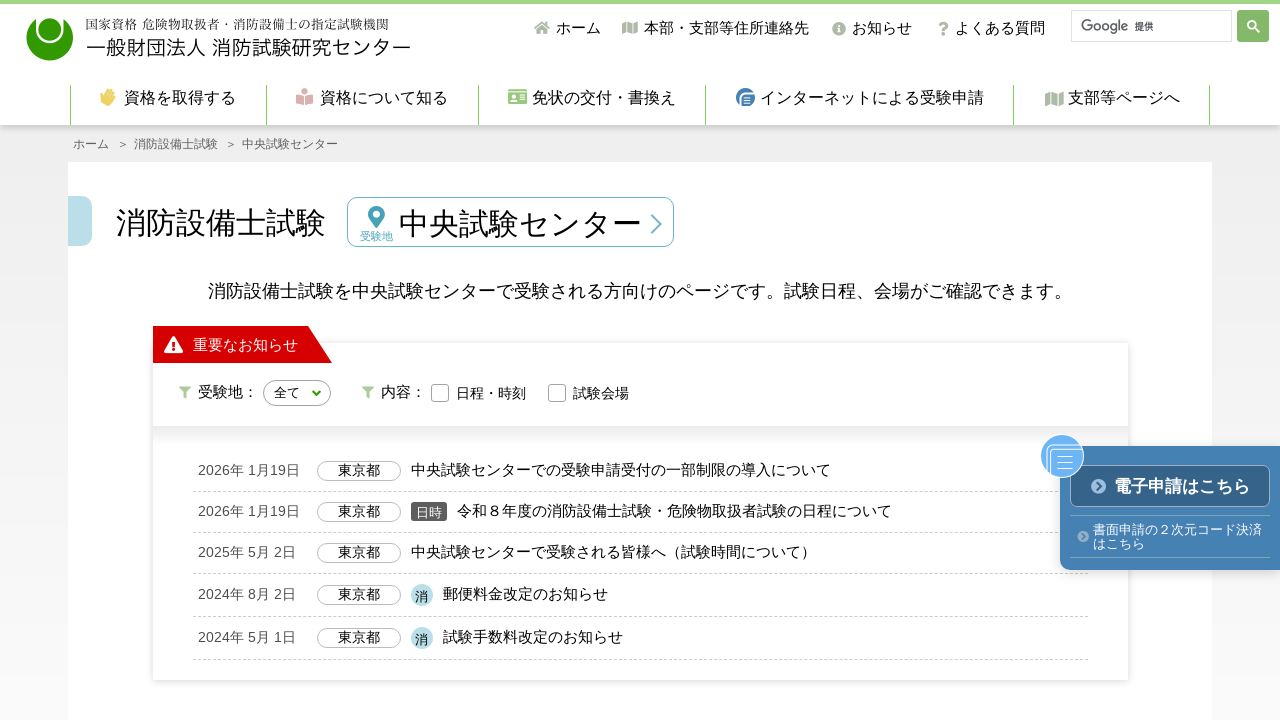

--- FILE ---
content_type: text/html
request_url: http://www.shoubo-shiken.or.jp/branch/13center/shoubou.html
body_size: 7425
content:
<!doctype html>
<html>









<head>
<!-- Global site tag (gtag.js) - Google Analytics -->
<script async src="https://www.googletagmanager.com/gtag/js?id=UA-221706532-1"></script>
<script>
  window.dataLayer = window.dataLayer || [];
  function gtag(){dataLayer.push(arguments);}
  gtag('js', new Date());

  gtag('config', 'UA-221706532-1');
</script>

<meta charset="UTF-8">
<meta name="viewport" content="width=device-width, initial-scale=1.0">
<meta content="IE=edge" http-equiv="X-UA-Compatible">
<title>中央試験センター｜一般財団法人消防試験研究センター</title>
<meta name="description" content="国家資格である危険物取扱者試験と消防設備士試験の実施機関です。">
<meta name="keywords" content="国家資格,危険物取扱者試験,消防設備士試験">
<meta name="copyright" content="COPYRIGHT(C) 2013 JAPAN FIRE ENGINEERING QUALIFICATION CENTER">
<link href="/assets/css/style.css" rel="stylesheet">
<link href="/assets/slick/slick.css" rel="stylesheet">
<link href="/assets/slick/slick-theme.css" rel="stylesheet">
</head>


<body id="pagetop"><!--グローバルヘッダー-->
<header class="globalheader">
  <div class="globalheader-content"> 
    <!--ロゴ-->
    <div class="header-logo">
    <h1 class="header-sitename"><a href="/" class="sitename">一般財団法人消防試験研究センター</a></h1>
    </div>
    <div class="header-content" id="headercontent"> 
      <!--ヘッダーメニュー-->
      <div class="header-menu">
        <ul class="header-menu-list">
        <li><a href="/" class="hml-link-home"> ホーム</a></li>
        <li><a href="/org/list.html" class="hml-link-address"> 本部・支部等住所連絡先</a></li>
        <li><a href="/news/" class="hml-link-news">お知らせ</a></li>
        <li><a href="/faq/" class="hml-link-faq">よくある質問 </a></li>
        </ul>
      </div>
      <!--サイト内検索-->
      <div class="header-sitesearch">
        <div class="sitesearch-text-box">

        
        <script async src="https://cse.google.com/cse.js?cx=2dbd2a0392f24c876"></script>
        <div class="gcse-search"></div>
        
                  
        </div>
           
      </div>
    </div>
    <!--モバイル時ナビメニュー開閉ボタン-->
    <div class="sp-navi-open">
      <button class="sp-navi-btn">ナビゲーションメニューの開閉</button>
    </div>
  </div>
  <!--グローバルナビゲーション-->
  <div class="globalheader-navi">
    <nav class="header-navi" id="mainnavi"> 
    <div class="del-line"><!--メニュー区切り線--></div>
      <!--資格を取得する--> 
      <a class="navi-main is-pd link-shutoku"><span class="link-text">資格を取得する</span></a>
      <div class="navi-menu-box">
        <div class="navi-menu-close">
          <button class="btn-menu-close">閉じる</button>
        </div>
        <div class="menu-box-row">
          <div class="menu-box-col">
          <div class="menu-main"><a href="/kikenbutsu/">危険物取扱者試験</a></div>
            <ul class="menu-sub">
              <li class="menu-item"><a href="/kikenbutsu/guide.html">受験案内、願書の入手方法</a></li>
              <li class="menu-item"><a href="https://shinsei.shoubo-shiken.or.jp/shoubou_ia/iajs9001.do?menjo_kbn=1"  target="_blank">試験日程[全国一覧]</a></li>
              <li class="menu-item"><a href="/kikenbutsu/exercise.html">過去に出題された問題</a></li>
              <li class="menu-item"><a href="/info/pass_k.html">合格発表</a></li>
              <li class="menu-item"><a href="/faq/index_kiken.html">よくある質問</a></li>
            </ul>
          </div>          <div class="menu-box-col">
        <div class="menu-main"><a href="/shoubou/">消防設備士試験</a></div>
            <ul class="menu-sub">
            <li class="menu-item"><a href="/shoubou/guide.html">受験案内、願書の入手方法</a></li>
              <li class="menu-item"><a href="https://shinsei.shoubo-shiken.or.jp/shoubou_ia/iajs9001.do?menjo_kbn=2"  target="_blank">試験日程[全国一覧]</a></li>
            <li class="menu-item"><a href="/shoubou/exercise.html">過去に出題された問題</a></li>
              <li class="menu-item"><a href="/info/pass_s.html">合格発表</a></li>
              <li class="menu-item"><a href="/faq/index_shoubou.html">よくある質問</a></li>
            </ul>
          </div>
          <div class="menu-box-col">
          <div class="menu-main"><a href="/yobou/">予防技術検定</a></div>
            <ul class="menu-sub">
              <li class="menu-item"><a href="/knowledge/yobou.html">検定概要</a></li>
            
              <li class="menu-item"><a href="/yobou/schedule.html">検定実施日等</a></li>
              <li class="menu-item"><a href="/yobou/place.html">検定会場</a></li>
              <li class="menu-item"><a href="/yobou/goukaku.html">合格発表</a></li>
            <li class="menu-item"><a href="/faq/index_yobou.html">よくある質問</a></li>
            </ul>
          </div>
          <div class="menu-box-col">
          <div class="menu-main"><a href="/denshi/">電子申請について</a></div>
            <ul class="menu-sub">
      <li class="menu-item"><a href="/denshi/details.html">電子申請の詳細</a></li>
      <li class="menu-item"><a href="/denshi/junbi.html">準備するもの</a></li>
      <li class="menu-item"><a href="/denshi/dl.html">利用者マニュアル</a></li>
      <li class="menu-item"><a href="/denshi/mailaddress.html">注意事項</a></li>
      <li class="menu-item"><a href="/denshi/jukenhyo.html">受験票がダウンロードできない場合</a></li>
      <li class="menu-item"><a href="/denshi/terms.html">個人情報の取扱い</a></li>
      <li class="menu-item"><a href="/faq/index_denshi.html">Q＆A</a></li>
            </ul>
          </div>
        </div>
      </div>
    <div class="del-line"><!--メニュー区切り線--></div>
      <!--資格について知る--> 
      <a class="navi-main is-pd link-shiru"><span class="link-text">資格について知る</span></a>
      <div class="navi-menu-box">
        <div class="navi-menu-close">
          <button class="btn-menu-close">閉じる</button>
        </div>
        <div class="menu-box-row">
          <div class="menu-box-col">
            <div class="menu-main"><a href="/knowledge/kikenbutsu.html">危険物取扱者</a></div>
            <ul class="menu-sub">
              <li class="menu-item"><a href="/knowledge/kikenbutsu.html#voice">資格取得者の声</a></li>
            </ul>
          </div>
          <div class="menu-box-col">
            <div class="menu-main"><a href="/knowledge/shoubou.html">消防設備士</a></div>
            <ul class="menu-sub">
              <li class="menu-item"><a href="/knowledge/shoubou.html#voice">資格取得者の声</a></li>
            </ul>
          </div>
          <div class="menu-box-col">
            <div class="menu-main"><a href="/knowledge/yobou.html">予防技術検定</a></div>
          </div>
        </div>
      </div>
    <div class="del-line"><!--メニュー区切り線--></div>
      <!--免状の交付・書換え--> 
      <a class="navi-main is-pd link-menjou"><span class="link-text">免状の交付・書換え</span></a>
      <div class="navi-menu-box">
        <div class="navi-menu-close">
          <button class="btn-menu-close">閉じる</button>
        </div>
        <div class="menu-box-row">
          <ul class="navi-menu-list">
          <li class="menu-item"><a href="/license/">申請手続き一覧</a></li>
            <li class="menu-item"><a href="/license/new.html">新規免状の交付</a></li>
            <li class="menu-item"><a href="/license/photo.html">写真の書換え</a></li>
            <li class="menu-item"><a href="/license/domicile.html">本籍等の書換え</a></li>
            <li class="menu-item"><a href="/license/reissue.html">再交付</a></li>
            <li class="menu-item"><a href="/license/docs.html">書換・再交付申請書</a></li>
          <li class="menu-item"><a href="/faq/index_license.html">よくある質問</a></li>
          </ul>
        </div>
      </div>
    <div class="del-line"><!--メニュー区切り線--></div>
      <!--インターネットによる受験申請--> 
      <a href="https://shinsei.shoubo-shiken.or.jp/shoubou_ia/" target="_blank" class="navi-main link-shinsei"><span class="link-text">インターネットによる受験申請</span></a>
          <div class="del-line"><!--メニュー区切り線--></div>
      <!--支部等ページへ--> 
      <a class="navi-main is-pd link-shibu"><span class="link-text">支部等ページへ</span></a>
      <div class="navi-menu-box">
        <div class="navi-menu-close">
          <button class="btn-menu-close">閉じる</button>
        </div>
        <div class="menu-box-row is-branch">
          <div class="menu-box-col">
            <div class="menu-main">北海道・東北</div>
            <ul class="menu-sub">
              <li class="menu-item"><a href="/branch/01hokkaido/">北海道支部</a></li>
              <li class="menu-item"><a href="/branch/02aomori/">青森県支部</a></li>
              <li class="menu-item"><a href="/branch/03iwate/">岩手県支部</a></li>
              <li class="menu-item"><a href="/branch/04miyagi/">宮城県支部</a></li>
              <li class="menu-item"><a href="/branch/05akita/">秋田県支部</a></li>
              <li class="menu-item"><a href="/branch/06yamagata/">山形県支部</a></li>
              <li class="menu-item"><a href="/branch/07fukusima/">福島県支部</a></li>
            </ul>
          </div>
          <div class="menu-box-col">
            <div class="menu-main">関東</div>
            <ul class="menu-sub">
              <li class="menu-item"><a href="/branch/08ibaraki/">茨城県支部</a></li>
              <li class="menu-item"><a href="/branch/09totigi/">栃木県支部</a></li>
              <li class="menu-item"><a href="/branch/10gunma/">群馬県支部</a></li>
              <li class="menu-item"><a href="/branch/11saitama/">埼玉県支部</a></li>
              <li class="menu-item"><a href="/branch/12chiba/">千葉県支部</a></li>
              <li class="menu-item"><a href="/branch/13center/">中央試験<br class="mb-none">センター</a></li>
              <li class="menu-item"><a href="/branch/14kanagawa/">神奈川県支部</a></li>
            </ul>
          </div>
          <div class="menu-box-col">
            <div class="menu-main">甲信越・北陸</div>
            <ul class="menu-sub">
              <li class="menu-item"><a href="/branch/19yamanashi/">山梨県支部</a></li>
              <li class="menu-item"><a href="/branch/20nagano/">長野県支部</a></li>
              <li class="menu-item"><a href="/branch/15niigata/">新潟県支部</a></li>
              <li class="menu-item"><a href="/branch/16toyama/">富山県支部</a></li>
              <li class="menu-item"><a href="/branch/17ishikawa/">石川県支部</a></li>
              <li class="menu-item"><a href="/branch/18fukui/">福井県支部</a></li>
            </ul>
          </div>
          <div class="menu-box-col">
            <div class="menu-main">東海</div>
            <ul class="menu-sub">
              <li class="menu-item"><a href="/branch/21gifu/">岐阜県支部</a></li>
              <li class="menu-item"><a href="/branch/22shizuoka/">静岡県支部</a></li>
              <li class="menu-item"><a href="/branch/23aichi/">愛知県支部</a></li>
              <li class="menu-item"><a href="/branch/24mie/">三重県支部</a></li>
            </ul>
          </div>
          <div class="menu-box-col">
            <div class="menu-main">近畿</div>
            <ul class="menu-sub">
              <li class="menu-item"><a href="/branch/25shiga/">滋賀県支部</a></li>
              <li class="menu-item"><a href="/branch/26kyouto/">京都府支部</a></li>
              <li class="menu-item"><a href="/branch/27osaka/">大阪府支部</a></li>
              <li class="menu-item"><a href="/branch/28hyougo/">兵庫県支部</a></li>
              <li class="menu-item"><a href="/branch/29nara/">奈良県支部</a></li>
              <li class="menu-item"><a href="/branch/30wakayama/">和歌山県支部</a></li>
            </ul>
          </div>
          <div class="menu-box-col">
            <div class="menu-main">中国</div>
            <ul class="menu-sub">
              <li class="menu-item"><a href="/branch/31tottori/">鳥取県支部</a></li>
              <li class="menu-item"><a href="/branch/32shimane/">島根県支部</a></li>
              <li class="menu-item"><a href="/branch/33okayama/">岡山県支部</a></li>
              <li class="menu-item"><a href="/branch/34hiroshima/">広島県支部</a></li>
              <li class="menu-item"><a href="/branch/35yamaguchi/">山口県支部</a></li>
            </ul>
          </div>
          <div class="menu-box-col">
            <div class="menu-main">四国</div>
            <ul class="menu-sub">
              <li class="menu-item"><a href="/branch/36tokushima/">徳島県支部</a></li>
              <li class="menu-item"><a href="/branch/37kagawa/">香川県支部</a></li>
              <li class="menu-item"><a href="/branch/38ehime/">愛媛県支部</a></li>
              <li class="menu-item"><a href="/branch/39kouchi/">高知県支部</a></li>
            </ul>
          </div>
          <div class="menu-box-col">
            <div class="menu-main">九州・沖縄</div>
            <ul class="menu-sub">
              <li class="menu-item"><a href="/branch/40fukuoka/">福岡県支部</a></li>
              <li class="menu-item"><a href="/branch/41saga/">佐賀県支部</a></li>
              <li class="menu-item"><a href="/branch/42nagasaki/">長崎県支部</a></li>
              <li class="menu-item"><a href="/branch/43kumamoto/">熊本県支部</a></li>
              <li class="menu-item"><a href="/branch/44oita/">大分県支部</a></li>
              <li class="menu-item"><a href="/branch/45miyazaki/">宮崎県支部</a></li>
              <li class="menu-item"><a href="/branch/46kagoshima/">鹿児島県支部</a></li>
              <li class="menu-item"><a href="/branch/47okinawa/">沖縄県支部</a></li>
            </ul>
          </div>
        </div>
      </div>
      <div class="del-line"><!--メニュー区切り線--></div>
    <!--スマホ時メニュー-->
      <div class="header-content"> 
        <!--ヘッダーメニュー-->
        <div class="header-menu">
          <ul class="header-menu-list">
          <li><a href="/" class="hml-link-home"> ホーム</a></li>
          <li><a href="/org/list.html" class="hml-link-address"> 本部・支部等住所連絡先</a></li>
          <li><a href="/news/" class="hml-link-news">お知らせ</a></li>
          <li><a href="/faq/" class="hml-link-faq">よくある質問 </a></li>
          </ul>
        </div>
        <!--サイト内検索-->
        <div class="header-sitesearch">
          <div class="sitesearch-text-box">

        
        <script async src="https://cse.google.com/cse.js?cx=2dbd2a0392f24c876"></script>
        <div class="gcse-search"></div>
        
                  
          </div>
              
        </div>
      </div>
    </nav>
  </div>
  <!--/ グローバルナビゲーション--> 
</header>

<!--/ グローバルヘッダー--> 

<!--コンテンツエリア-->
<div class="content-wrapper"> 
  <!-- パンクズリンク-->
  <div class="breadcrumb">
    <ul class="breadcrumb-list">
    <li><a href="/">ホーム</a></li>
    <li><a href="/shoubou/">消防設備士試験</a></li>
      <li>中央試験センター</li>
    </ul>
  </div>
  
  <!--コンテンツ-->
  <div class="content-main"> 
    <!--ページタイトル-->
    <div class="content-title at-shoubou">
      <h1 class="content-title-main">消防設備士試験</h1>
      
      <h2 class="content-title-area"><a href="https://www.shoubo-shiken.or.jp/branch/13center/" class="content-title-area-link"><span class="title-area-icon">受験地</span><span class="title-area-text">中央試験センター</span></a></h2>
    </div>
    <!--/ ページタイトル--> 
    <!-- リード文-->
    <div class="content-page-lead">
      <p>消防設備士試験を中央試験センターで受験される方向けのページです。試験日程、会場がご確認できます。</p>
    </div>
    
    <!--重要なお知らせ-->
    <div class="contentpage-news">
    <div class="top-mainnews at-toplist"> 
<!--重要なお知らせヘッダー-->
<div class="top-mainnews-header">
<h2 class="news-box-headline"><span class="news-box-headline-txt">重要なお知らせ</span></h2>
<!--お知らせ一覧作成-->
<!--/ お知らせ一覧作成--> 
<!--絞り込み-->
<div class="news-search"> 
<!--受験地-->
<dl class="news-search-item">
<dt>受験地：</dt>
<dd>
<div class="search-box">
<select class="select-form" id="test-area">
<option name="pref" value="">全て</option>
<option name="pref" value="本部">本部</option>
</select>
</div>
</dd>
</dl>
<!--内容-->
<dl class="news-search-item">
<dt>内容：</dt>
<dd>
<ul class="cr-list">
<div class="search-box">
<li class="cr-item">
<label class="checkbox-label">
<input type="checkbox" class="checkbox-input" name="kind" id="ckday" value="日時">
<span class="checkbox-text">日程・時刻</span></label>
</li>
</div>
<div class="search-box">
<li class="cr-item">
<label class="checkbox-label">
<input type="checkbox" class="checkbox-input" name="kind" id="ckkaijo" value="会場">
<span class="checkbox-text">試験会場</span></label>
</li>
</div>
</ul>
</dd>
</dl>
</div>
<!--/ 絞り込み--> 
</div>
<!--/ 重要なお知らせヘッダー--> 
<!-- お知らせ一覧表示-->
<ul class="news-list" id="emnewslist">
<!-- 2023お知らせ一覧 19件-->
<li class="news-item news-item-ex" data-pref="東京都" data-kind="" data-qual="" >
<div class="news-item-hd">
<div class="news-date">2026年 1月19日</div>
<div class="news-pref">東京都</div>
</div>
<div class="news-item-title"><a href="/branch/13center/2026/01/post-13.html">中央試験センターでの受験申請受付の一部制限の導入について</a></div>
</li>
<li class="news-item news-item-ex" data-pref="東京都" data-kind="日時," data-qual="" >
<div class="news-item-hd">
<div class="news-date">2026年 1月19日</div>
<div class="news-pref">東京都</div>
<div class="news-cate is-date">日時</div>
</div>
<div class="news-item-title"><a href="/branch/13center/2026/01/post-12.html">令和８年度の消防設備士試験・危険物取扱者試験の日程について</a></div>
</li>
<li class="news-item news-item-ex" data-pref="東京都" data-kind="" data-qual="" >
<div class="news-item-hd">
<div class="news-date">2025年 5月 2日</div>
<div class="news-pref">東京都</div>
</div>
<div class="news-item-title"><a href="/branch/13center/2025/05/post.html">中央試験センターで受験される皆様へ（試験時間について）</a></div>
</li>
<li class="news-item news-item-ex" data-pref="東京都" data-kind="" data-qual="消," >
<div class="news-item-hd">
<div class="news-date">2024年 8月 2日</div>
<div class="news-pref">東京都</div>
<div class="news-test is-shoubou">消</div>
</div>
<div class="news-item-title"><a href="/branch/13center/2024/08/post-7.html">郵便料金改定のお知らせ</a></div>
</li>
<li class="news-item news-item-ex" data-pref="東京都" data-kind="" data-qual="消," >
<div class="news-item-hd">
<div class="news-date">2024年 5月 1日</div>
<div class="news-pref">東京都</div>
<div class="news-test is-shoubou">消</div>
</div>
<div class="news-item-title"><a href="/branch/13center/2024/05/post-5.html">試験手数料改定のお知らせ</a></div>
</li>
</ul>
<!--/ お知らせ一覧表示-->
<!-- And More-->
<!--/ And More-->
<style type="text/css">
<!--
.is-hide {
display: none!important;
}
-->
</style>

 
    </div>
    <!--/ 重要なお知らせ-->
    
    <div class="contentblock">
 <!--試験日程・受験地（試験会場-->
      <h2>中央試験センターの試験日程・受験地（試験会場）</h2>
      <p>試験日程、受付期間は受験する各支部（東京は中央試験センター）ごとに異なります。「試験日程一覧」からご確認ください。なお、試験日程等に変更があった場合はホームページへ掲載いたしますので、併せてご確認ください。</p>
      <ul class="bnr-2col-list">
        <li class="bnr-item"><a href="https://shinsei.shoubo-shiken.or.jp/shoubou_ia/iajs9001.do?shibu_cd=13&menjo_kbn=2" class="link-bnr-date btnshoubou" target="_blank">中央試験センターの試験日程</a></li>
        <li class="bnr-item"><a href="place.html" class="link-bnr-exhall btnshoubou">中央試験センターの試験会場</a></li>
      </ul>
      <div class="bnr-about-entry"> <a href="/shoubou/guide.html" class="is-shoubou">受験案内（申し込み方法）はこちらをご覧ください。</a> </div>
    <!--/ 試験日程・受験地（試験会場-->
    
<!--受験案内PDFリンク-->



    <div class="test-guide">
    <a href="https://www.shoubo-shiken.or.jp/branch/13center/content/setsubishi.pdf" target="_blank" class="test-guide-bnr is-shoubou">
    <span class="bnr-text">中央試験センター 令和７年度消防設備士試験案内はこちら</span>
    </a>
    </div>


  <!--/ 受験案内PDFリンク-->
    
      <!--合格発表バナー-->
      <div class="content-page-bnr-goukaku"> <a href="/info/pass_s.html">消防設備士試験の合格発表<span>はこちら</span></a> </div>
      
      <!--受験について概要説明-->
      <dl class="ex-juken">
        <dt>受験について</dt>
        <dd>
          <p>消防設備士試験は、当センターの中央試験センター(東京)及び道府県支部で実施しています。<br>
            <em>全国どこの試験会場でも受験できます。</em><br>
          またインターネットによる受験申し込みも可能です。詳細は「<a href="/denshi/">電子申請について</a>」をご覧ください。</p>
        </dd>
      </dl>

  </div>
    <!--電子申請説明-->
<div class="content-page-shinsei">
      <div class="c-bnr-shinsei"> 

      
      <a href="https://shinsei.shoubo-shiken.or.jp/shoubou_ia/" target="_blank" class="kv-bnr-main is-shinsei is-shiyobnr">
         <div class="kv-shisei-bnr-inner">
              <div class="kv-sbin-2">
                <h3>電子申請はこちら</h3>
              </div>
              <div class="kv-sbin-1">
                <div class="kv-sbin-t1">
                  <h3>書面申請の２次元コード決済はこちら</h3>
                </div>
              </div>
            </div>
          </a>
        
      
        
      </div>
      <p>パソコンやスマートフォンからインターネットを利用して試験の受験申込みができます。</p>
    </div>



    <!--/ 電子申請説明-->


  
    <!--===================== 個別入力コンテンツ　ここから =====================-->
    <div class="contentblock">









<h2>試験案内・願書等の入手方法について</h2>
<p>危険物取扱者試験及び消防設備士試験の試験案内、受験願書、試験手数料振込用紙の入手方法については、<a title="試験案内・願書等の入手方法" href="https://www.shoubo-shiken.or.jp/branch/13center/content/annai.pdf" target="_blank" rel="noopener">試験案内・願書等の入手方法</a>をご覧ください。</p>
<h2>中央試験センターで免状書換・再交付申請する方へ</h2>
<h3>消防設備士免状</h3>
<p>　<a href="https://www.shoubo-shiken.or.jp/branch/13center/content/info_s.pdf">書換・再交付申請方法はこちらから</a></p>
<p>　　<a href="https://www.shoubo-shiken.or.jp/branch/13center/content/shinsei_s.pdf">書換・再交付申請書</a></p>
<p>　　<a href="https://www.shoubo-shiken.or.jp/branch/13center/content/rei_s.pdf">書換・再交付申請書（記入例）</a></p>
<h2>注意事項</h2>
<p>受験票は、試験日の概ね2週間前までに郵送いたします。<br />到着しない場合は、問い合わせ先 TEL：03-3460-7798(中央試験センター)まで連絡してください。</p>
<p>試験は、午前と午後の数回に分けて実施します。集合時間、試験開始時間は、受験票でお知らせします。</p>
<p>中央試験センターの最寄駅は京王線笹塚駅です。<br />詳しくはページ内地図リンクを参照してください。</p>
<p>試験会場周辺において、騒音の発生する行為等は近隣のご迷惑となりますので、おやめください。 また、試験会場周辺の交通ルールをお守りください。</p>
<h2>願書・申請書の配布場所</h2>
<p>願書・申請書の配布場所は<a title="願書・申請書の配布場所" href="appli.html">こちら</a></p>





    </div>
    <!--===================== 個別入力コンテンツ　ここまで =====================--> 
  </div>
  <!--/ コンテンツ--> 
</div>
<!--/ コンテンツエリア--> 
<!--連絡先-->
<div class="prf-address-row">
  <div class="prf-address">
    <div class="prf-address-title">
    <h2 class="prf-address-title-text">中央試験センター支部<span class="subtext">連絡先・所在地</span></h2>
      <ul class="prf-address-title-link">
        <li><a href="index.html">中央試験センター支部ページ</a></li>
      </ul>
    </div>
    <div class="prf-address-data-top">
      <div class="col">〒151-0072 東京都渋谷区幡ヶ谷1-13-20<br><a href="https://www.shoubo-shiken.or.jp/branch/13center/content/chuoushiken-map.pdf">【中央試験センター案内図】</a><br>TEL：03-3460-7798　FAX：03-3460-7799</div>
      <div class="col"><a href="https://goo.gl/maps/3r62pedpFEoazzd89" class="link-map" target="_blank">地図</a></div>
    </div>
    <div class="prf-address-data-bottom"> 問い合わせ時間 ：平日　午前9時～午後5時(土日及び祝日は受付を行っておりません。)</div>
  </div>
</div>



<!--/ 連絡先-->
<div class="bar-trico"></div>
<!--ピックアップバナー-->
<div class="pickup-bnr-page">
<div class="pickup-bnr-inner">




 <div class="pbnr-item"><a href="/yobou/">
   <img src="https://www.shoubo-shiken.or.jp/content/bnr-yobou.png" alt="予防技術検定">
 </a></div>





 <div class="pbnr-item"><a href="/info/pass.html">
   <img src="https://www.shoubo-shiken.or.jp/content/bnr-goukaku.png" alt="合格発表">
 </a></div>





 <div class="pbnr-item"><a href="/exercise/index.html">
   <img src="https://www.shoubo-shiken.or.jp/content/bnr-kakomon.png" alt="過去に出題された問題">
 </a></div>





 <div class="pbnr-item"><a href="/license/photo.html">
   <img src="https://www.shoubo-shiken.or.jp/content/bnr-license-photo.png" alt="免状の交付・書換え等 写真の書換え">
 </a></div>



</div>
</div>

<!--/ ピックアップバナー-->

<!--PRバナー-->
<div class="banner-pr">
<div class="banner-pr-inner">

<div class="prbnr-item">
  <div class="prbnr-hd">資格試験紹介動画</div>
  <div class="prbnr-body">
    <a href="https://www.youtube.com/watch?v=9WfyIfNxdFI" data-lity="data-lity" class="prbnr-thumb">
    
    <img src="https://www.shoubo-shiken.or.jp/content/img_kikenbutsu_non.jpg" alt="危険物取扱者">
    </a>
    <div class="prbnr-text">資格取得者の声が聞けます！</div>
  </div>
</div>

<div class="prbnr-item">
  <div class="prbnr-hd"></div>
  <div class="prbnr-body">
    <a href="https://www.youtube.com/watch?v=oFTBdFZWVWw" data-lity="data-lity" class="prbnr-thumb">
    
    <img src="https://www.shoubo-shiken.or.jp/content/img_shoubou_non.jpg" alt="消防設備士">
    </a>
    <div class="prbnr-text">資格取得者の声が聞けます！</div>
  </div>
</div>

<div class="prbnr-item">
  <div class="prbnr-hd">全国危険物安全協会の動画教材</div>
  <div class="prbnr-body">
    
    <a href="https://www.zenkikyo.or.jp/toriatukai/animation.html" target="_blank" class="prbnr-thumb">
    <img src="https://www.shoubo-shiken.or.jp/content/bnr-zenkikyo.jpg" alt="全国危険物安全協会の動画教材">
    </a>
    <div class="prbnr-text"></div>
  </div>
</div>

</div>
</div>



<!--/ PRバナー--> 

<!--グローバルフッター-->
<footer class="global-footer">
  <div class="footer-inner">
    <div class="footer-menu">
      <ul class="footer-meun-list">
      <li class="f-menu-item"><a href="/">ホーム</a></li>
      <li class="f-menu-item"><a href="/news/">お知らせ</a></li>
      <li class="f-menu-item"><a href="/beginner/">はじめて受験される方へ</a></li>
      </ul>
      <ul class="footer-meun-list">
      <li class="f-menu-item"><a href="/kikenbutsu/">危険物取扱者試験</a></li>
      <li class="f-menu-item"><a href="/shoubou/">消防設備士試験</a></li>
      <li class="f-menu-item"><a href="/yobou/">予防技術検定</a></li>
      <li class="f-menu-item"><a href="/denshi/">電子申請について</a></li>
      <li class="f-menu-item"><a href="/faq/">よくあるご質問</a></li>
      </ul>
      <ul class="footer-meun-list">
      <li class="f-menu-item"><a href="/info/pass.html">合格発表について</a></li>
      <li class="f-menu-item"><a href="/license/">免状の交付・書換え等</a></li>
      </ul>
      <ul class="footer-meun-list">
        <li class="f-menu-item"><a href="/org/">センター概要</a></li>
        <li class="f-menu-item"><a href="/org/list.html">本部・支部等住所連絡先</a></li>
      <li class="f-menu-item"><a href="/result/">試験実施状況</a></li>
      <li class="f-menu-item"><a href="/publish/voice.html">広報誌Voice.</a>&nbsp;<a href="/publish/">広報資料</a></li>
      <li class="f-menu-item"><a href="/bid_announ/">調達情報</a></li>
      </ul>
      <ul class="footer-meun-list">
            
        <li class="f-menu-item"><a href="/d/privacy01.html">個人情報の取扱いについて</a></li>
      <li class="f-menu-item"><a href="/d/privacy02.html">個人情報に関する窓口について</a></li>
        <li class="f-menu-item"><a href="/d/">このサイトについて</a></li>
      <li class="f-menu-item"><a href="/link/">関連リンク</a></li>
      </ul>
    </div>
    <div class="footer-bottom">
    <div class="footer-copyr">適格請求書発行事業者登録番号T5010005009015<br />Copyright &copy; 2013 Japan Fire Engineering Qualification Center All Rights Reserved.</div>
    </div>
  </div>
</footer>

<!--/ グローバルフッター--> 

<!--サイドの電子申請バナー-->
<div class="shinsei-sidebnr2">
    <a href="https://shinsei.shoubo-shiken.or.jp/shoubou_ia/" target="_blank" class="shinsei-sidebnr-link">
      <span class="hl-txt2">電子申請はこちら</span>
      <span class="smry-txt2">書面申請の２次元コード決済はこちら</span></a>
  </div>
 
<!--/ サイドの電子申請バナー--> 

<!--ページの先頭に戻るボタン-->
<div class="navi-pagetop"><a href="#pagetop" class="pagetopbtn"><span class="txt">PAGE<br>
  TOP</span></a></div>

<!--/ ページの先頭に戻るボタン--> 

<!--JSライブラリ-->
<script src="/assets/js/jquery.js"></script> 
<script src="/assets/js/navigation.js"></script> 
<script src="/assets/slick/slick.min.js"></script> 
<script src="/assets/js/lity.min.js"></script> 
<script src="/assets/js/filetrList.js"></script> 

<script>
$(document).ready(function(){
  $('.banner-pr-inner').slick({
    infinite: true,
    dots: false,
    autoplay: false,
    autoplaySpeed: 2000,
    speed: 900,
  slidesToShow: 3,
    variableWidth: true,
    initialSlide: 1,
    swipe: true,
    swipeToSlide: true,
    centerMode: true,
    responsive: [{
			breakpoint: 1139,settings: {
				centerMode: true,
			},
      breakpoint: 599,settings: {
        slidesToShow: 1,
        centerMode: true,
        autoplay: true,
			}
		}],
  });
});
</script>

<!--JSライブラリ-->

<!--PRバナー用モーダル-->

<!--/ PRバナー用モーダル--> 
</body>
</html>



--- FILE ---
content_type: text/css
request_url: http://www.shoubo-shiken.or.jp/assets/css/style.css
body_size: 320
content:
@charset "UTF-8";

/* @import url("https://use.fontawesome.com/releases/v5.6.1/css/all.css"); */
@import url("../fontawesome/css/all.min.css");
@import url("global.css");
@import url("toppage.css");
@import url("contents.css");
@import url("lity.css");
@import url("en.css");
@import url("print.css") print;



--- FILE ---
content_type: text/css
request_url: http://www.shoubo-shiken.or.jp/assets/css/global.css
body_size: 4716
content:
@charset "UTF-8";
* {
  box-sizing: border-box;
}
html {
  font-size: 62.5%;
  height: 100%;
  scroll-behavior: smooth;
}
body {
  background-color: #fff;
  color: #000;
  font-size: 1.5rem;
  font-family: 'メイリオ', Meiryo, 'ヒラギノ角ゴ Pro W3', Hiragino Kaku Gothic Pro, Osaka, 'ＭＳ Ｐゴシック', MS PGothic, 'sans-serif';
  height: 100%;
  margin: 0;
  padding: 0;
  text-align: center;
  -webkit-text-size-adjust: 100%;
}
input, button, textarea, select {
  font-family: 'メイリオ', Meiryo, 'ヒラギノ角ゴ Pro W3', Hiragino Kaku Gothic Pro, Osaka, 'ＭＳ Ｐゴシック', MS PGothic, 'sans-serif';
  cursor: pointer;
}
img {
  height: auto;
  max-width: 100%;
}
figure {
  margin: 0;
}
hr {
  border-top: 1px solid #ccc;
  height: 0;
  padding: 0;
  border-right-style: none;
  border-bottom-style: none;
  border-left-style: none;
  margin: 20px 0;
}
h1, h2, h3, h4, h5, h6 {
  font-weight: normal;
  line-height: 1.2;
  margin: 0.2em 0;
}
form {
  margin: 0;
  padding: 0;
}
input[type=button], input[type=submit], input[type=reset], input[type=image], button {
  transition: all .2s;
}
label + input, label + select {
  margin-left: 7px;
}
/*テキストフォーム*/
.input-text {
  padding: 3px 6px;
  border-radius: 3px;
  border: 1px solid #A3A3A3;
  max-width: 100%;
  min-height: 34px;
  vertical-align: middle;
  font-size: 1.4rem;
}
/*セレクトメニュー*/
.select-form {
  -webkit-appearance: none;
  -moz-appearance: none;
  appearance: none;
  background: url("../img/icon-select-arrow.png")no-repeat right center/18px auto;
  border-radius: 3px;
  text-align: left;
  vertical-align: middle;
  padding: 3px 30px 3px 6px;
  height: 34px;
  background-color: #fff;
  border: 1px solid #A3A3A3;
  font-size: 1.4rem;
}
.select-form::-ms-expand {
  display: none;
}
.top-mainnews-header .select-form {
  border-radius: 20px;
  padding: 3px 30px 2px 10px;
  height: 26px;
  background-color: #fff;
  border: 1px solid #A3A3A3;
  font-size: 1.3rem;
}
/*チェックボックススタイル*/
.checkbox-input {
  display: none;
}
.checkbox-label {
  position: relative;
  padding: 2px 0 0 25px;
  line-height: 1.1;
  cursor: pointer;
  display: inline-block;
  font-size: 1.4rem;
}
.checkbox-label .checkbox-input ~ .checkbox-text::before {
  content: "";
  display: block;
  position: absolute;
  top: 0px;
  left: 0;
  width: 16px;
  height: 16px;
  border: 1px solid #A5A4A4;
  border-radius: 3px;
  background-color: #fff;
}
/*
.checkbox-input[disabled="disabled"] ~ .checkbox-text {
  cursor: default;
  color: #575757;
}
*/
/*
.checkbox-label2 .checkbox-input:checked ~ .checkbox-text::before {
  content: "";
  display: block;
  position: absolute;
  top: 0px;
  left: 0;
  width: 16px;
  height: 16px;
  border-radius: 4px;
  background-color: #338844;
  border: 1px solid #4A6C51;
}
*/
.checkbox-label .checkbox-input:checked ~ .checkbox-text::after {
  content: "";
  display: block;
  position: absolute;
  top: 5px;
  left: 5.1px;
  width: 6px;
  height: 4px;
  transform: rotate(-45deg);
  border-left: 3px solid #53B124;
  border-bottom: 3px solid #53B124;
  border-radius: 0 0 2px 0;
}
/*
.checkbox-label .checkbox-input[disabled="disabled"] ~ .checkbox-text::before {
  content: "";
  display: block;
  position: absolute;
  top: 0;
  left: 0;
  width: 18px;
  height: 18px;
  border-radius: 4px;
  background-color: #f2f2f2;
  border: 1px solid #cbcbcb;
}
*/
/*ラジオボタン*/
.radio-input {
  display: none;
}
.radio-label {
  position: relative;
  padding: 3px 0 0 26px;
  line-height: 1.1;
  cursor: pointer;
  display: inline-block;
  font-size: 1.5rem;
}
.radio-label .radio-text::before {
  content: "";
  display: block;
  position: absolute;
  top: 0;
  left: 0;
  width: 18px;
  height: 18px;
  border: 1px solid #4A6C51;
  border-radius: 100px;
  background-color: #fff;
}
.radio-input:checked ~ .radio-text::after {
  content: "";
  display: block;
  position: absolute;
  top: 5px;
  left: 5px;
  width: 10px;
  height: 10px;
  background-color: #338844;
  border-radius: 100px;
}
.radio-input[disabled="disabled"] ~ .radio-text {
  cursor: default;
  color: #575757;
}
.radio-input[disabled="disabled"] ~ .radio-text::before {
  content: "";
  display: block;
  position: absolute;
  top: 0;
  left: 0;
  width: 13px;
  height: 13px;
  border: 1px solid #cbcbcb;
  border-radius: 100px;
  background-color: #f2f2f2;
}
.radio-input[disabled="disabled"]:checked ~ .radio-text::after {
  background-color: #ABABAB;
}
/*ページのトップに戻るボタン*/
.navi-pagetop {
  position: fixed;
  bottom: 40px;
  right: 0;
  height: 60px;
  width: 60px;
  color: #fff;
  background-color: rgba(0, 0, 0, 0.4);
  z-index: 999;
  border-radius: 10px 0 0 10px;
}
.navi-pagetop a {
  display: block;
  height: 60px;
  width: 60px;
  padding-top: 12px;
  color: #fff;
  text-decoration: none;
  line-height: 1.1;
  font-size: 1.2rem;
  text-align: center;
  font-family: Arial;
}
.navi-pagetop a::before {
  content: "";
  width: 8px;
  height: 8px;
  border-left: 3px solid #fff;
  border-top: 3px solid #fff;
  display: inline-block;
  transform: rotate(45deg);
}
.navi-pagetop a .txt {
  display: block;
}
/*----------------
　ヘッダー
-----------------*/
/*スマホ時メニューボタン*/
.sp-navi-open {
  display: none;
}
/*グローバルヘッダー ----------------------------*/
.globalheader {
  height: 125px;
  background-color: #fff;
  box-shadow: 0px 3px 6px rgba(0, 0, 0, 0.16);
  transition: height .2s;
  position: fixed;
  left: 0;
  top: 0;
  width: 100%;
  z-index: 999;
  border-top: 4px solid #A1D687;
  text-align: left;
}
.globalheader-content {
  transition: all .2s;
  height: 62px;
  display: flex;
  justify-content: space-between;
  align-items: flex-start;
  margin-left: 2%;
}
/*ロゴ*/
.header-sitename {
  margin: 13px 0 0;
}
.header-sitename .sitename {
  display: block;
  width: 386px;
  height: 45px;
  background: url("../img/logo-header.png")no-repeat left center / 386px auto;
  text-indent: -9999px;
}
/*ヘッダーコンテンツ ----------------------------*/
.header-content {
  display: flex;
  align-items: center;
  padding: 5px 10px 0 0;
}
/*メニュー*/
.header-menu-list {
  list-style: none;
  margin: 0;
  padding: 0;
  display: flex;
  align-items: center;
  font-size: 1.5rem;
  line-height: 1;
}
.header-menu-list > li {
  margin: 0 10px;
}
.header-menu-list a {
  display: block;
  text-decoration: none;
  color: #000;
  background-repeat: no-repeat;
  padding: 2px 0 1px 23px;
}
.header-menu-list .hml-link-home {
  background-image: url("../img/icon-hd-home.png");
  background-size: 17px auto;
  background-position: left center;
}
.header-menu-list .hml-link-address {
  background-image: url("../img/icon-hd-address.png");
  background-size: 17px auto;
  background-position: left center;
}
.header-menu-list .hml-link-news {
  background-image: url("../img/icon-hd-news.png");
  background-size: 14px auto;
  background-position: 3px center;
}
.header-menu-list .hml-link-faq {
  background-image: url("../img/icon-hd-help.png");
  background-size: 11px auto;
  background-position: 6px center;
}
/*サイト内検索*/
.header-sitesearch {
  display: flex;
  align-items: center;
  margin-left: 15px;
}
.header-sitesearch .sitesearch-text-box {
  width: 200px;
}
.header-sitesearch .sitesearch-text-box input {
  width: 100%;
  height: 22px !important;
  /*  border: 1px solid #BCBCBC;*/
  /*  border-radius: 3px;*/
}
.header-sitesearch .gsc-search-button-v2 {
  height: 32px;
  width: 32px;
  border: 1px solid #83B968;
  border-radius: 3px;
  border-color: #83B968;
  background-color: #83B968;
  background-image: linear-gradient(top, #4d90fe, #4787ed);
  padding: 6px;
}
.header-sitesearch table.gsc-search-box td.gsc-input {
  padding-right: 3px;
}
.header-sitesearch .sitesearch-btn-box input {
  height: 32px !important;
}
.header-sitesearch .gsc-control-cse {
  padding: 0;
}
/*
.header-sitesearch .sitesearch-btn-box {
  margin-left: 3px;
}
.header-sitesearch .sitesearch-btn-box input {
  height: 32px;
  width: 32px;
  text-indent: -9999px;
  background: #83B968 url("../img/icon-hd-search.png")no-repeat center center / 18px auto;
  border: 1px solid #83B968;
  border-radius: 3px;
}
*/
/*グローバルナビゲーション ----------------------------*/
.globalheader-navi {
  height: 62px;
  padding: 19px 0 0;
  text-align: center;
  position: relative;
}
.headerlow .globalheader-navi {
  padding-left: 55px;
  padding-right: 55px;
  /*  background: url("../img/logo-mark.png")no-repeat 10px center / 35px auto;*/
}
.header-navi {
  height: 40px;
  display: flex;
  width: 1140px;
  max-width: 100%;
  margin: 0 auto;
  justify-content: space-between;
  border-left: 1px solid #80D157;
}
.header-navi .navi-main {
  display: block;
  border-right: 1px solid #80D157;
  text-align: center;
  width: 25%;
  font-size: 1.6rem;
  text-decoration: none;
  color: #000;
  line-height: 1;
  cursor: pointer;
  padding: 0 4px;
}
.header-navi .navi-main .link-text {
  display: inline-block;
  background-repeat: no-repeat;
  padding: 5px 0 0 24px;
  background-position: left 3px;
}
.header-navi .navi-main.link-shutoku .link-text {
  background-image: url("../img/icon-navi-toru.png");
  background-size: 16px auto;
}
.header-navi .navi-main.link-shiru .link-text {
  background-image: url("../img/icon-navi-shiru.png");
  background-size: 18px auto;
}
.header-navi .navi-main.link-menjou .link-text {
  background-image: url("../img/icon-navi-license.png");
  background-size: 20px auto;
}
.header-navi .navi-main.link-shinsei .link-text {
  background-image: url("../img/icon-navi-shinsei.png");
  background-size: 19px auto;
}
/*プルダウンメニュー ----------------------------*/
.navi-menu-box {
  position: absolute;
  left: 50%;
  transform: translateX(-50%);
  top: 60px;
  background: #fff;
  border: 3px solid #a1d687;
  box-shadow: 0px 10px 10px rgba(0, 0, 0, 0.16);
  width: 1144px;
  max-width: 100%;
  z-index: 998;
  text-align: left;
  line-height: 1.1;
}
/*閉じるボタン*/
.navi-menu-close {
  text-align: right;
  padding: 5px 5px 0 0;
  width: 100%;
}
.navi-menu-close .btn-menu-close {
  background: transparent url("../img/icon-navi-close.png")no-repeat center center /21px auto;
  border: none;
  width: 21px;
  height: 21px;
  text-indent: -9999px;
}
.navi-main.selected {
  position: relative;
}
.navi-main.selected::after {
  content: "";
  position: absolute;
  background: url("../img/bg-navi-arrow.png")no-repeat center center/18px auto;
  width: 16px;
  height: 18px;
  bottom: -5px;
  left: 50%;
  margin-left: -8px;
  z-index: 999;
}
.menu-box-row {
  display: flex;
  justify-content: space-between;
  padding: 0 25px 20px;
}
.menu-box-row a {
  color: #000;
  text-decoration: none;
}
.link-shutoku + .navi-menu-box .menu-box-row > div {
  width: 23%;
}
.menu-box-col {
  width: 23%;
}
.menu-box-col .menu-main {
  font-size: 1.7rem;
  border-bottom: 1px solid #A1D687;
  padding: 10px 3px;
  margin-bottom: 18px;
}
.menu-box-col .menu-main a {
  display: inline-block;
  position: relative;
  padding-left: 18px;
}
.menu-box-col .menu-main a::before {
  font-family: "Font Awesome 5 Free";
  content: '\f105';
  font-weight: 900;
  color: #A1D687;
  position: absolute;
  display: block;
  left: 0;
  top: -1px;
}
.menu-box-col .menu-sub {
  list-style: none;
  margin: 1em 0 0 1.2em;
  padding: 0;
}
.menu-item {
  margin: 1em 0;
  font-size: 1.5rem;
  position: relative;
}
.menu-item a {
  display: inline-block;
  padding-left: 18px;
}
.menu-item a::before {
  font-family: "Font Awesome 5 Free";
  content: '\f105';
  font-weight: 900;
  color: #A1D687;
  position: absolute;
  display: block;
  left: 0;
  top: -1px;
}
.navi-menu-list {
  list-style: none;
  margin: 0 1em;
  padding: 0;
  display: flex;
  flex-wrap: wrap;
  width: 100%;
}
.navi-menu-list .menu-item {
  width: 24%;
}
/*----------------
　フッター
-----------------*/
.global-footer {
  background-color: #696969;
  color: #fff;
}
.global-footer a {
  color: #fff;
}
.global-footer .footer-inner {
  width: 1100px;
  max-width: 100%;
  margin: 0 auto;
  padding: 10px 0;
}
.footer-menu {
  font-size: 1.3rem;
  line-height: 1.1;
  text-align: left;
  display: flex;
  flex-wrap: wrap;
  padding: 40px 0;
}
.footer-menu a {
  text-decoration: none;
}
.footer-menu .footer-meun-list {
  list-style: none;
  margin: 0 1%;
  padding: 0;
  width: 18%;
}
.footer-menu .footer-meun-list .f-menu-item {
  margin: 1em 0;
}
.footer-bottom {
  padding: 10px;
}
.footer-bottom .footer-copyr {
  font-size: 1.1rem;
  line-height: 1.1;
  letter-spacing: 1px;
}
/*★グローバル変更 202212*/
.header-navi { /*★global 202212*/
  border-left: none;
}
.header-navi .navi-main { /*★global 202212*/
  width: auto;
  border-right: none;
}
.del-line { /*★global 202212*/
  width: 1px;
  background: #80D157;
}
.is-branch .menu-box-col { /*★global 202212*/
  width: 11.5%;
}
.is-branch .menu-box-col .menu-main { /*★global 202212*/
  font-size: 1.5rem;
  position: relative;
  padding-left: 10px;
  padding-bottom: 7px;
}
.is-branch .menu-box-col .menu-main::before { /*★global 202212*/
  content: "";
  width: 5px;
  height: 5px;
  border-radius: 10px;
  background-color: #93CE75;
  display: block;
  position: absolute;
  left: 0;
  top: 43%;
}
.header-navi .navi-main.link-shibu .link-text {/*★global 202212*/
  background-image: url("../img/icon-hd-address.png");
  background-size: 20px auto;
  background-position: left 6px;
}
.is-branch .menu-box-col .menu-sub {
  margin-left: 5px;
}
/*モーダル*/
/*★global 202212*/
.md_contents_wrap {
  line-height: 1.3;
  padding: 10px 15px;
}
.lity-container {
max-width: 96%!important;
}
.lity-content .mdscrl,
.lity-content > div.lity-hidden {
  overflow: hidden;
  overflow-y: auto;
  background-color: #fff;
  border-radius: 10px;
}
.md_contents_wrap .pref-list-block {
  border: none;
  box-shadow: none;
  margin: 0;
  padding: 0;
  width: 940px;
  max-width: 100%;
}
.md_title {
  font-size: 2rem;
}
.md_title img.titleicon {
  vertical-align: middle;
}
/*======================================================

　レスポンシブ

======================================================*/
/*
　PC以上
*/
@media screen and (min-width: 1200px) {
  a {
    transition: all .3s;
  }
  .header-navi a.navi-main {
    transition: all 0s;
  }
  a:hover, input[type=button]:hover, input[type=submit]:hover, input[type=reset]:hover, input[type=image]:hover, button:hover {
    opacity: .7;
  }
  /*グローバルヘッダースクロール時 ----------------------------*/
  .headerlow .globalheader {
    height: 65px;
  }
  .headerlow .globalheader .globalheader-content {
    height: 0;
    opacity: 0;
    overflow: hidden;
  }
  .top-kv {
    margin-top: 125px;
    transition: all .3s;
  }
  .headerlow .top-kv {
    margin-top: 65px;
  }
  /*ナビメニュー ----------------------------*/
  .navi-menu-box {
    display: none;
  }
  .navi-main.selected:hover {
    opacity: 1;
  }
  .menu-box-row a:hover {
    text-decoration: underline;
  }
  .header-navi {
    display: flex !important;
  }
  .header-navi .header-content {
    display: none;
  }
  .footer-menu a:hover {
    text-decoration: underline;
    opacity: 1;
  }
}
/*
　タブレット
*/
@media screen and (max-width: 1199px) {
  /*----------------
　ヘッダー
-----------------*/
/*★グローバル変更 202212*/
  .del-line { /*★global 202212*/
    display: none;
  }
  .menu-box-row.is-branch { /*★global 202212*/
    display: flex;
    flex-wrap: wrap;
    justify-content: flex-start;
  }
  .is-branch .menu-box-col { /*★global 202212*/
    width: 30%;
    margin-right: 3%;
  }
  .is-branch .menu-box-col .menu-main { /*★global 202212*/
    font-size: 1.6rem;
    border-top: none;
    border-bottom: 1px solid #A1D687;
  }
  .is-branch .menu-box-col .menu-main::before { /*★global 202212*/
    left: 0;
    top: 63%;
  }
  .is-branch .menu-box-col .menu-sub {/*★global 202212*/
    margin-right: 0;
  }
  .mb-none {/*★global 202212*/
    display: none;
  }
  /*スマホ時メニューボタン*/
/*スマホ時メニューボタン 202212*/
  .sp-navi-open {
    display: block;
    width: 50px;
    height: 56px;
    position: absolute;
    left: 0;
    top: 0;
    text-indent: -9999px;
    background: #339900 url("../img/icon-sp-menu.png")no-repeat center 13px /15px auto; /*add menu text*/
    transition: all .3s;
  }
  .sp-navi-open.selected {
    background-image: url("../img/icon-sp-navi-close.png");
  }
  .sp-navi-open::before { /*add menu text*/
    content: "MENU";
    display: block;
    position: absolute;
    width: 100%;
    bottom: 9px;
    left: 0;
    text-align: center;
    color: #fff;
    text-indent: 0;
    font-family: Arial, Helvetica, sans-serif;
    font-size: 10px;
    line-height: 1;
  }
  .sp-navi-open.selected::before { /*add menu text*/
    content: "CLOSE";
  }
  /*グローバルヘッダー ----------------------------*/
  .globalheader {
    height: 60px;
    z-index: 1000;
  }
  .globalheader-content {
    height: 60px;
    display: block;
    margin-left: 0;
  }
  /*ロゴ*/
  .header-sitename {
    margin: 0 0 0 64px;
  }
  .header-sitename .sitename {
    width: 250px;
    height: 56px;
    background-size: contain;
  }
  /*ヘッダーコンテンツ ----------------------------*/
  .header-content {
    display: none;
  }
  .header-navi .header-content {
    display: block;
    border-top: 1px solid #a1d687;
    text-align: left;
    padding: 5px 10px 10px;
  }
  /*メニュー*/
  .header-menu-list {
    display: block;
    font-size: 1.6rem;
  }
  .header-menu-list > li {
    margin: 1.5em 10px;
  }
  .header-menu-list a {
    display: inline-block;
    padding: 2px 0 1px 26px;
  }
  /*サイト内検索*/
  .header-sitesearch {
    margin: 30px 10px 20px;
  }
  .header-sitesearch .sitesearch-text-box {
    width: auto;
    flex: 1;
  }
  .header-sitesearch .sitesearch-text-box input {
    height: 40px;
  }
  .header-sitesearch .sitesearch-btn-box {
    margin-left: 5px;
  }
  .header-sitesearch .gsc-search-button-v2 {
    height: 44px;
    width: 44px;
  }
  /*
  .header-sitesearch .sitesearch-btn-box input {
    height: 40px;
    width: 40px;
  }
*/
  /*グローバルナビゲーション ----------------------------*/
  .globalheader-navi {
    height: 0;
    padding: 0;
    margin-top: -4px;
  }
  .headerlow .globalheader-navi {
    padding-left: 0;
    padding-right: 0;
    background: none;
  }
  .header-navi {
    max-height: calc(100vh - 60px);
    min-height: -webkit-fill-available;
    height: auto;
    width: 100%;
    overflow: hidden;
    overflow-y: scroll;
    border: 3px solid #a1d687;
    box-shadow: 0px 10px 10px rgba(0, 0, 0, 0.16);
    background-color: #fff;
    display: none;
  }
  .header-navi .navi-main {
    border-right: none;
    text-align: left;
    width: 100%;
    font-size: 1.8rem;
    padding: 24px 24px 24px 10px;
    border-top: 1px solid #a1d687;
  }
  .header-navi .navi-main.is-pd {
    background: url("../img/icon-sp-navi-p.png")no-repeat 98% center / 20px auto;
  }
  .header-navi .navi-main.is-pd.selected {
    background: #E4F4DC url("../img/icon-sp-navi-m.png")no-repeat 98% center / 20px auto;
  }
  .header-navi .navi-main.link-shinsei {
    background: url("../img/icon-sp-navi-arrow.png")no-repeat 97% center / 11px auto;
  }
  .header-navi .navi-main:first-child {
    border-top: none;
  }
  .header-navi .navi-main .link-text {
    padding: 0 0 0 28px;
    background-position: left top;
  }
  .header-navi .navi-main.link-shibu .link-text {/*★global 202212*/
    background-position: left center;
  }
  /*プルダウンメニュー ----------------------------*/
  .navi-menu-box {
    display: none;
    position: relative;
    left: auto;
    transform: translateX(0);
    top: auto;
    padding: 10px 0 10px 30px;
    border: none;
    box-shadow: none;
  }
  /*閉じるボタン*/
  .navi-menu-close {
    display: none;
  }
  .navi-main.selected::after {
    background: none;
  }
  .menu-box-row {
    display: block;
    padding: 0;
  }
  .link-shutoku + .navi-menu-box .menu-box-row > div {
    width: 100%;
  }
  .menu-box-col {
    width: 100%;
  }
  .menu-box-col .menu-main {
    border-bottom: none;
    border-top: 1px dashed #339900;
    padding: 30px 3px 10px;
    margin-bottom: 0;
  }
  .menu-box-col:first-child .menu-main {
    border-top: none;
  }
  .menu-box-col .menu-sub {
    margin: 1em 1.5em 0 2em;
  }
  .menu-item {
    margin: 1.8em 0;
    font-size: 1.6rem;
  }
  .navi-menu-list {
    display: block;
  }
  .navi-menu-list .menu-item {
    width: 100%;
  }
  /*フッター -------------------------------------------*/
  .footer-menu {
    padding: 40px 10px;
  }
  .footer-menu .footer-meun-list {
    margin-bottom: 20px;
    width: 31%;
  }
  .footer-menu .footer-meun-list .f-menu-item {
    position: relative;
    padding-left: 8px;
  }
  .footer-menu .footer-meun-list .f-menu-item::before {
    content: "";
    width: 3px;
    height: 3px;
    background-color: #ccc;
    border-radius: 100px;
    display: block;
    position: absolute;
    left: 0;
    top: 0.4em;
  }
  /*ページのトップに戻るボタン*/
  .navi-pagetop {
    bottom: 0;
    border-radius: 10px 0 0 0;
  }
}
/*
　スマートフォン
*/
@media screen and (max-width: 599px) {
  /*★グローバル変更 202212*/
  .is-branch .menu-box-col { /*★global 202212*/
    width: 45%;
    margin-right: 5%;
  }
  .is-branch .menu-box-col .menu-main { /*★global 202212*/
    font-size: 1.7rem;
  }
  /*ロゴ*/
  .header-sitename {
    margin: 0 0 0 62px;
  }
  /*ページのトップに戻るボタン*/
  .navi-pagetop {
    height: 50px;
    width: 55px;
  }
  .navi-pagetop a {
    height: 50px;
    width: 55px;
    padding-top: 21px;
  }
  .navi-pagetop a::before {
    width: 12px;
    height: 12px;
    border-left: 4px solid #fff;
    border-top: 4px solid #fff;
  }
  .navi-pagetop a .txt {
    display: none;
  }
  /*フッター -------------------------------------------*/
  .global-footer {
    padding-bottom: 50px;
  }
  .footer-menu {
    padding: 20px 10px;
  }
  .footer-menu .footer-meun-list {
    width: 48%;
    font-size: 1.4rem;
  }
  .footer-menu .footer-meun-list .f-menu-item {
    margin: 1.5em 0;
  }
}

--- FILE ---
content_type: text/css
request_url: http://www.shoubo-shiken.or.jp/assets/css/toppage.css
body_size: 5602
content:
@charset "UTF-8";

.top-kv {
  background: #f2f2f2 url("../img/bg-topmain.jpg")no-repeat center center / cover;
  min-height: 600px;
  padding-bottom: 60px;
  border-bottom: 3px solid #fff;
}

/*キャッチコピー*/
.top-kv-catchcopy {
  display: flex;
  justify-content: center;
  padding-top: 50px;
}

.top-kv-catchcopy .kv-title {
  font-size: 3rem;
  line-height: 1.1;
  padding: 0 3px 10px;
  text-align: center;
  color: #000;
  text-shadow: 0px 1px 2px #fff;
  border-bottom: 1px solid #A0B994;
  margin: 0;
}

/*メインバナー*/
.top-kv-navi {
  display: flex;
  flex-wrap: wrap;
  justify-content: space-between;
  width: 1030px;
  max-width: 98%;
  /* margin: 0 auto 63px; */
  margin: 0 auto 80px;
  line-height: 1.1;
  align-items: center;
}

.top-kv-navi a {
  text-decoration: none;
}

/*バナーサイズ位置*/
.kv-bnr {
  width: 294px;
  margin: 35px 0;
}

.kv-bnr.bnr1 {
  order: 1;
  -webkit-order: 1;
}

.kv-bnr.bnr2 {
  order: 2;
  -webkit-order: 2;
}

.kv-bnr.bnr3 {
  order: 3;
  -webkit-order: 3;
}

/* ★電子申請バナー変更 */
.kv-bnr-shinsei {
  order: 4;
  -webkit-order: 4;
  margin: 0 auto 0 auto;
  width: 580px;
}

.kv-bnr-shinsei.is-shiyo {
  flex: 1;
  width: 574px;
  margin: 0 74px 0 28px;
}

/* ★電子申請バナー変更 end */

.kv-bnr-yobou {
  order: 5;
  -webkit-order: 5;
  margin: 0 auto 0 0;
  width: 260px;
  margin-left: 6%;
}

/*バナーデザイン*/
.kv-bnr-main {
  position: relative;
  z-index: 2;
  overflow: hidden;
}

.kv-bnr-main::before {
  content: "";
  display: block;
  width: 50px;
  height: 50px;
  background: #ccc;
  position: absolute;
  left: -25px;
  top: -25px;
  transform: rotate(45deg);
}

.kv-bnr-main.is-kikenbutsu::before {
  background: #E2A5A5;
}

.kv-bnr-main.is-shoubou::before {
  background: #6AB5C7;
}

.kv-bnr-main.is-license::before {
  background: #90B47E;
}

.kv-bnr-main.is-shinsei::before {
  background: #669AC7;
}

.kv-bnr-main.is-yobou::before {
  background: #C1BFD8;
}

/*サブボタン*/
.kv-bnr-submenu {
  list-style: none;
  margin: 0;
  padding: 0;
  display: flex;
  justify-content: space-between;
  position: relative;
  z-index: 1;
}

.kv-bnr-submenu .submenu-item {
  height: 54px;
  border-radius: 0 0 2px 2px;
  background-color: rgba(255, 255, 255, 0.8);
  border: 1px solid #d3d3d3;
  border-top: none;
  box-shadow: 0px 3px 4px rgba(0, 0, 0, 0.1);
  display: flex;
  align-items: center;
  justify-content: center;
  padding: 2px;
}

/*合格発表*/
.kv-bnr-submenu .submenu-item.is-goukaku {
  background-color: rgba(255, 234, 234, 0.8);
  border-color: #e8abab;
  font-weight: bold;
}

.kv-bnr-submenu .submenu-item.is-goukaku .link-submenu {
  color: #791A1A;
}

.kv-bnr-submenu .submenu-item.is-goukaku .link-submenu::before {
  color: #B26F6F !important;
}

.kv-bnr-submenu .submenu-item .link-submenu {
  color: #343434;
  font-size: 1.4rem;
}

.kv-bnr-submenu .submenu-item .link-submenu::before {
  font-family: "Font Awesome 5 Free";
  content: '\f138';
  font-weight: 900;
  margin-right: 3px;
  font-size: 0.9em;
}

.bnr1 .kv-bnr-submenu .submenu-item .link-submenu::before {
  color: #E8A2A2;
}

.bnr2 .kv-bnr-submenu .submenu-item .link-submenu::before {
  color: #6AB5C7;
}

.bnr3 .kv-bnr-submenu .submenu-item .link-submenu::before {
  color: #94A38C;
}

.bnr1 .kv-bnr-submenu .submenu-item:nth-child(1),
.bnr2 .kv-bnr-submenu .submenu-item:nth-child(1) {
  flex: 1;
}

.bnr1 .kv-bnr-submenu .submenu-item:nth-child(2),
.bnr1 .kv-bnr-submenu .submenu-item:nth-child(3),
.bnr2 .kv-bnr-submenu .submenu-item:nth-child(2),
.bnr2 .kv-bnr-submenu .submenu-item:nth-child(3) {
  width: 30%;
  margin-left: 0.5%;
}

.bnr3 .kv-bnr-submenu .submenu-item:nth-child(1) {
  flex: 1;
}

.bnr3 .kv-bnr-submenu .submenu-item:nth-child(2) {
  width: 34%;
  margin-left: 0.5%;
}

.bnr3 .kv-bnr-submenu .submenu-item:nth-child(3) {
  width: 26%;
  margin-left: 0.5%;
}

/*バナータイトル*/
.kv-bnr-main .kv-bnr-main-name {
  font-size: 2rem;
  font-weight: bold;
  margin: 0;
}

.kv-bnr-main .kv-bnr-main-subtxt {
  font-size: 1.4rem;
  margin: 7px 0 0;
}

.kv-bnr-main .kv-bnr-main-subtxt::before {
  font-family: "Font Awesome 5 Free";
  content: '\f138';
  font-weight: 900;
  margin-right: 3px;
  font-size: 0.9em;
}

/*メインバナーボックス*/
.kv-bnr-main {
  display: block;
  box-shadow: 0px 3px 6px rgba(0, 0, 0, 0.16);
  border: 1px solid #ccc;
  position: relative;
}

/*バナー共通*/
.kv-bnr-main.is-kikenbutsu,
.kv-bnr-main.is-shoubou,
.kv-bnr-main.is-license {
  padding-top: 70px;
  background-repeat: no-repeat;
  background-position: center 10px;
  background-size: 46px auto;
  width: 294px;
  height: 138px;
}

/*危険物バナー*/
.kv-bnr-main.is-kikenbutsu {
  background-color: #f4d1d1;
  background-image: url("../img/mainmark-kikenbutsu.png");
  border-color: #e2a5a5;
  color: #3A193B;
}

/*消防設備士バナー*/
.kv-bnr-main.is-shoubou {
  background-color: #BBDFE8;
  background-image: url("../img/mainmark-shoubou.png");
  border-color: #6AB5C7;
  color: #101B40;
}

/*免状バナー*/
.kv-bnr-main.is-license {
  background-color: #C8E6B9;
  background-image: url("../img/mainmark-license.png");
  border-color: #90B47E;
  color: #0E2602;
}

/*電子申請*/
.kv-bnr-main.is-shinsei {
  background: #4681B4 url("../img/mainmark-shinsei.png")no-repeat 15px center/44px auto;
  color: #fff;
  height: 78px;
  padding-top: 18px;
  text-decoration: none;
}

/* ★電子申請バナー変更 */
.kv-bnr-main.is-shinsei.is-shiyobnr {
  height: auto;
  padding: 10px 40px 10px 100px;
  background-position: 40px center;
}

.kv-shisei-bnr-inner {
  /* display: flex; */
  align-items: center;
  justify-content: center;
  gap: 5px 20px;
  line-height: 1.1;
  padding: 7px 0 5px;
}

.kv-shisei-bnr-inner .kv-sbin-1 {
  font-size: 1.35rem;
  margin: 10px 5% 0;
}

.kv-shisei-bnr-inner .kv-sbin-1>div {
  /* background: #36638A; */
  border-radius: 100px;
  padding: 0.6em 1em 0.5em;
  margin: 2px 0;
  line-height: 1.1;
  border: 1px solid #7da5b6;
}

.kv-shisei-bnr-inner .kv-sbin-1>div h3 {
  margin: 0;
  letter-spacing: 0.1em;
}

.kv-shisei-bnr-inner .kv-sbin-1 h3::before {
  font-family: "Font Awesome 5 Free";
  content: '\f138';
  font-weight: 900;
  margin-right: 8px;
  font-size: 0.9em;
  color: #94afc5;
}


.kv-shisei-bnr-inner .kv-sbin-2 {
  font-size: 1.8rem;
  padding: 0.35em 0.5em 0.3em;
  border: 1px solid #a2aec2;
  border-radius: 7px;
  background: #36638A;
  margin: 0 10%;
}

.kv-shisei-bnr-inner .kv-sbin-2 h3 {
  font-weight: bold;
  letter-spacing: 0.1em;
}

.kv-shisei-bnr-inner .kv-sbin-2 h3::before {
  font-family: "Font Awesome 5 Free";
  content: '\f138';
  font-weight: 900;
  margin-right: 8px;
  font-size: 0.9em;
  color: #9cbfde;
}

/* ★電子申請バナー変更 end */


.kv-bnr-main.is-shinsei .kv-bnr-main-name {
  margin: 0;
}

.kv-bnr-main.is-shinsei .kv-bnr-main-subtxt {
  margin: 5px 0 0;
}

.kv-bnr-main.is-shinsei .kv-bnr-main-subtxt::before {
  color: #B0C4D3;
}

/*予防*/
.kv-bnr-main.is-yobou {
  background: #E3E1F2 url("../img/mainmark-yobou.png")no-repeat 12px center/40px auto;
  color: #0E0226;
  height: 78px;
  padding-top: 18px;
}

.kv-bnr-main.is-yobou .kv-bnr-main-name {
  margin: 0;
}

.kv-bnr-main.is-yobou .kv-bnr-main-subtxt {
  margin: 5px 0 0 20px;
}

.kv-bnr-main.is-yobou .kv-bnr-main-subtxt::before {
  color: #928AAD;
}

/* ★予防技術検定バナー変更 */
.kv-bnr-yobou.is-full {
  width: 294px;
  margin: 0;
}

.kv-bnr-main.is-yobou.is-yobou-full {
  padding-top: 70px;
  background-repeat: no-repeat;
  background-position: center 10px;
  background-size: 46px auto;
  width: 294px;
  height: 138px;
}

.kv-bnr-yobou .kv-bnr-submenu .submenu-item.is-goukaku {
  width: 100%;
  height: 48px;
}

/* ★予防技術検定バナー変更 end */


/*---------------------------------------------------------------------*/
/*重要なお知らせ*/
.top-mainnews-wrapper {
  /*  background: linear-gradient(#efefef 0%, #fff 300px);*/
  background: linear-gradient(#efefef 0%, #fff 100%);
  margin: 0 0 -40px;
}

.top-mainnews-wrapper .top-mainnews {
  transform: translateY(-100px);
}

.top-mainnews {
  width: 975px;
  max-width: 98%;
  margin: 0 auto;
  text-align: left;
  background: #fff;
  box-shadow: 0px 1px 8px rgba(0, 0, 0, 0.16);
  padding: 1px 0 20px;
}

.news-box-headline {
  margin-top: -18px;
}

.news-box-headline .news-box-headline-txt {
  font-size: 15px;
  margin: 0;
  line-height: 1.1;
  color: #fff;
  background: #D60000 url("../img/icon-news-imp.png")no-repeat 10px center /21px auto;
  height: 37px;
  display: inline-block;
  padding: 11px 10px 0 40px;
  position: relative;
}

.news-box-headline .news-box-headline-txt::after {
  content: "";
  display: block;
  border-left: 24px solid #D60000;
  border-bottom: 0;
  border-top: 37px solid transparent;
  position: absolute;
  top: 0;
  right: -24px;
}

.top-mainnews-header {
  position: relativer;
  margin-bottom: 5px;
}

.top-mainnews-header::after {
  content: "";
  display: block;
  width: 100%;
  height: 20px;
  background: linear-gradient(rgba(0, 0, 0, 0.08) 0%, rgba(0, 0, 0, 0) 100%);
}

.news-search {
  display: flex;
  flex-wrap: wrap;
  /*  justify-content: center;*/
  padding: 2px 10px 10px;
}

.news-search-item {
  margin: 10px 15px;
  padding: 0;
  display: flex;
  align-items: center;
}

.news-search-item>dt {
  margin: 0 5px 0 0;
  padding: 0 0 0 20px;
  background: url("../img/icon-news-sort.png")no-repeat left center / 14px auto;
}

.news-search-item>dd {
  margin: 0;
  padding: 0;
}

.cr-list {
  list-style: none;
  margin: 0;
  padding: 0;
  display: flex;
  flex-wrap: wrap;
}

.cr-list .cr-item {
  margin: 2px 1.5em 2px 0;
}

/*重要なお知らせリスト*/
.news-list {
  list-style: none;
  margin: 0 40px;
  padding: 0;
}

.news-list .news-item {
  border-bottom: 1px dashed #ccc;
  padding: 10px 5px;
  display: flex;
  align-items: center;
}

.news-list .news-item .news-item-hd {
  display: flex;
  align-items: center;
}

.news-list .news-item .news-item-hd .news-date {
  font-size: 1.4rem;
  font-family: Arial, Helvetica, "sans-serif";
  color: #4E4D4D;
  width: 8.5em;
}

.news-list .news-item .news-item-hd .news-pref {
  width: 6em;
  font-size: 1.4rem;
  text-align: center;
  border-radius: 15px;
  border: 1px solid #bcbcbc;
  margin-right: 5px;
}

.news-list .news-item .news-item-title {
  color: #000;
  text-decoration: none;
  font-size: 1.5rem;
  margin-left: 5px;
}

.news-list .news-item .news-item-title a {
  color: #000;
  text-decoration: none;
}

.news-list .news-item .news-item-hd .news-test {
  margin: 0 5px;
  line-height: 1;
  font-size: 1.3rem;
  background-color: #f2f2f2;
  border-radius: 100px;
  width: 22px;
  height: 22px;
  padding: 6px 0 0;
  text-align: center;
}

.news-list .news-item .news-item-hd .news-cate {
  margin: 0 5px;
  padding: 4px 5px 1px;
  min-height: 19px;
  border-radius: 3px;
  background: #5f5e5e;
  color: #fff;
  line-height: 1;
  font-size: 1.3rem;
  white-space: nowrap;
}

.news-list .news-item .news-item-hd .news-test.is-kiken {
  background-color: #F4D1D1;
}

.news-list .news-item .news-item-hd .news-test.is-yobou {
  background-color: #C7C3E8;
}

.news-list .news-item .news-item-hd .news-test.is-shoubou {
  background-color: #BBDFE8;
}

.news-list .news-item .news-item-hd .news-test.is-shinsei {
  background-color: #CED3E3;
}

.news-more {
  text-align: right;
  margin-top: 20px;
}

.news-more .news-more-btn {
  width: 155px;
  height: 22px;
  font-size: 1.4rem;
  border-radius: 11px 0px 0px 11px;
  background: #eef4ec;
  border: none;
}

.news-more .news-more-btn::before {
  font-family: "Font Awesome 5 Free";
  content: '\f107';
  font-weight: 900;
  font-size: 0.9em;
  color: #339900;
  margin-right: 1em;
}

.news-more .news-more-btn .news-more-btn-text {
  color: #246E00;
}

.news-more .news-more-btn.selected::before {
  content: '\f106';
}

.news-more .news-more-btn.selected::after {
  content: '閉じる';
  color: #339900;
}

.news-more .news-more-btn.selected .news-more-btn-text {
  display: none;
}

/*表示件数*/

.at-toplist .news-list .news-item {
  height: 0;
  padding: 0;
  overflow: hidden;
  opacity: 0;
  border-bottom: none;
  transition: all .1s;
}

.at-toplist .news-list.viewall .news-item {
  border-bottom: 1px dashed #ccc;
  padding: 10px 5px;
  opacity: 1;
  height: auto;
}

/*---------------------------------------------------------------------*/
/*ピックアップバナー*/
.pickup-bnr {
  padding: 0 2% 40px;
}

.pickup-bnr-page {
  padding: 30px 2%;
}

.pickup-bnr-inner {
  display: flex;
  flex-wrap: wrap;
  justify-content: center;
}

.pickup-bnr-inner .pbnr-item {
  margin: 6px;
}

/*---------------------------------------------------------------------*/
.bar-trico {
  height: 8px;
  background: #6AB5C7;
  display: flex;
  justify-content: space-between;
}

.bar-trico::before,
.bar-trico::after {
  content: "";
  display: block;
  width: 33.33%;
  height: 8px;
}

.bar-trico::before {
  background: #E2A5A5;
}

.bar-trico::after {
  background: #B3AEDD;
}

/*---------------------------------------------------------------------*/
/*資格について知る*/
.about-license {
  background: #EBEFE9 url("../img/bg-top-shikaku.png")no-repeat 1% -20px;
  padding: 10px 0;
}

.about-license .about-license-catchcopy {
  margin: 50px 1% 40px;
}

.about-license .about-license-catchcopy .al-title {
  font-size: 3.1rem;
  display: inline-block;
  line-height: 1;
  position: relative;
  padding: 0 110px;
}

.about-license .about-license-catchcopy .al-title::before,
.about-license .about-license-catchcopy .al-title::after {
  content: "";
  width: 84px;
  height: 115px;
  display: block;
  position: absolute;
  background-repeat: no-repeat;
  background-size: 84px 115px;
  top: 50%;
  margin-top: -58px;
}

.about-license .about-license-catchcopy .al-title::before {
  background-image: url("../img/character1.png");
  left: 0;
}

.about-license .about-license-catchcopy .al-title::after {
  background-image: url("../img/character2.png");
  right: 0;
}

.about-license .about-license-catchcopy .al-title .al-title-text {
  display: inline-block;
  position: relative;
  padding: 0 30px;
}

.about-license .about-license-catchcopy .al-title .al-title-text::before,
.about-license .about-license-catchcopy .al-title .al-title-text::after {
  content: "";
  width: 1px;
  height: 45px;
  background: #5A9896;
  display: block;
  position: absolute;
  top: -10px;
}

.about-license .about-license-catchcopy .al-title .al-title-text::before {
  transform: rotate(-45deg);
  left: 0;
}

.about-license .about-license-catchcopy .al-title .al-title-text::after {
  transform: rotate(45deg);
  right: 0;
}

.about-license .about-license-catchcopy .al-catch {
  font-size: 1.9rem;
  color: #256902;
  width: 800px;
  max-width: 96%;
  margin: 60px auto 40px;
}

.about-license .about-license-content {
  width: 1035px;
  max-width: 94%;
  margin: 0 auto 40px;
}

.about-license .about-license-content .al-description {
  display: flex;
  justify-content: space-between;
}

.about-license .about-license-content .al-description .al-d {
  width: 29%;
}

.about-license .about-license-content .al-description .al-d .al-shikaku a {
  display: block;
  text-decoration: none;
  min-height: 72px;
  margin: 0;
  font-size: 2.2rem;
  font-weight: bold;
  background-color: #fff;
  padding-top: 38px;
  line-height: 1.1;
  background-repeat: no-repeat;
  background-position: 10px center;
  background-size: 46px auto;
}

.about-license .about-license-content .al-description .al-d .al-shikaku.is-kikenbutsu a {
  background-image: url("../img/mainmark-kikenbutsu-w.png");
  background-color: #F4D1D1;
  color: #3A193B;
}

.about-license .about-license-content .al-description .al-d .al-shikaku.is-shoubou a {
  background-image: url("../img/mainmark-shoubou-w.png");
  background-color: #BBDFE8;
  color: #101B40;
}

.about-license .about-license-content .al-description .al-d .al-shikaku.is-yobou a {
  background-image: url("../img/mainmark-yobou-w.png");
  background-color: #CAC6EB;
  color: #29044E;
}

.about-license .about-license-content .al-description .al-d .al-summary {
  text-align: left;
  line-height: 1.8;
}

.al-menu {
  text-align: left;
  position: relative;
  padding-left: 14px;
}

.al-menu::before {
  font-family: "Font Awesome 5 Free";
  content: '\f105';
  font-weight: 900;
  font-size: 0.9em;
  color: #666;
  position: absolute;
  left: 0;
  top: 3px;
}

.al-menu.is-kikenbutsu::before {
  color: #DE9696;
}

.al-menu.is-shoubou::before {
  color: #1F7CA5;
}

.al-menu.is-yobou::before {
  color: #837CBE;
}

.al-menu .al-link {
  color: #000;
  text-decoration: none;
}

/*声*/
.about-license .about-license-voice {
  margin: 40px 0;
}

.about-license .about-license-voice .al-v-title {
  width: 644px;
  max-width: 96%;
  margin: 0 auto 30px;
  background: #fff url("../img/icon-voice.png")no-repeat 17px center /30px auto;
  border-radius: 100px;
  font-size: 2.3rem;
  padding: 13px;
}

.about-license .about-license-voice .al-v-content {
  display: flex;
  justify-content: center;
  width: 1035px;
  max-width: 96%;
  margin: 0 auto;
}

.al-v-content .al-v-bnr {
  width: 29%;
  margin: 5px 3%;
  max-width: 400px;
}

.al-v-content .al-v-bnr .al-v-link {
  display: block;
  text-decoration: none;
  color: #000;
}

.al-v-content .al-v-bnr .al-v-link .al-v-link-img {
  line-height: 0;
  border-bottom: 10px solid #ccc;
}

.al-v-content .al-v-bnr.is-kikenbutsu .al-v-link .al-v-link-img {
  border-bottom-color: #F4D1D1;
}

.al-v-content .al-v-bnr.is-shoubou .al-v-link .al-v-link-img {
  border-bottom-color: #BBDFE8;
}

.al-v-content .al-v-bnr .al-v-link .al-v-link-img img {
  border: 5px solid #fff;
  width: 100%;
}

.al-v-content .al-v-bnr .al-v-link .al-v-link-text {
  font-size: 1.9rem;
  margin: 9px 0;
}

.al-v-content .al-v-bnr .al-v-link .al-v-link-text::before {
  font-family: "Font Awesome 5 Free";
  content: '\f105';
  font-weight: 900;
  font-size: 0.9em;
  color: #666;
  margin-right: 10px;
}

.al-v-content .al-v-bnr.is-kikenbutsu .al-v-link .al-v-link-text::before {
  color: #E2A5A5;
}

.al-v-content .al-v-bnr.is-shoubou .al-v-link .al-v-link-text::before {
  color: #7AA2D1;
}

/*---------------------------------------------------------------------*/
/*インフォメーション*/
.top-info {
  background-color: #F2F2F2;
}

.top-info-inner {
  width: 980px;
  margin: 0 auto;
  max-width: 96%;
  text-align: left;
  display: flex;
  padding: 40px 0;
}

.top-info-inner .top-info-hdl {
  width: 150px;
}

.top-info-inner .top-info-hdl .info-hdl-text {
  background: #339900;
  color: #fff;
  font-size: 1.7rem;
  font-weight: bold;
  padding: 13px;
}

.top-info-inner .top-info-hdl .info-hdl-menu {
  font-size: 1.3rem;
  line-height: 1.2;
  margin: 10px;
}

.top-info-inner .top-info-hdl .info-hdl-menu .link-arrow {
  text-decoration: none;
  color: #000;
}

.top-info-inner .top-info-hdl .info-hdl-menu .link-arrow::before {
  font-family: "Font Awesome 5 Free";
  content: '\f105';
  font-weight: 900;
  color: #339900;
  margin-right: 8px;
}

.top-info-inner .top-info-content {
  flex: 1;
  margin-left: 60px;
}

.top-info-inner .top-info-content .top-info-list {
  margin: 0;
  padding: 0;
  list-style: none;
}

.top-info-inner .top-info-content .top-info-list .top-info-item {
  line-height: 1.3;
  position: relative;
  border-bottom: 1px dashed #ADADAD;
  padding: 8px 10px 8px 0;
  margin-bottom: 3px;
}

.top-info-inner .top-info-content .top-info-list .top-info-item::before {
  font-family: "Font Awesome 5 Free";
  content: '\f105';
  font-weight: 900;
  color: #A0B994;
  position: absolute;
  top: 6px;
  left: -20px;
}

.top-info-inner .top-info-content .top-info-list .top-info-item a {
  text-decoration: none;
  color: #000;
}

/*---------------------------------------------------------------------*/
/*スライドバナー*/
.banner-pr {
  background-color: #848A90;
  color: #fff;
  line-height: 1.2;
  padding: 30px 0;
  /*  overflow: hidden;*/
}

.banner-pr a {
  color: #fff;
  text-decoration: none;
}

.banner-pr-inner .prbnr-item {
  width: 210px;
  padding: 0 2px;
}

.banner-pr-inner .prbnr-item .prbnr-hd {
  height: 1.2em;
  text-align: left;
  overflow: visible;
  white-space: nowrap;
  margin-bottom: 6px;
  width: 210px;
}

.prbnr-thumb img {
  width: 210px;
}

.btnmodal {
  cursor: pointer;
}

.banner-pr-inner .prbnr-item .prbnr-text {
  margin-top: 5px;
}

.banner-pr .slick-arrow {
  position: absolute;
  top: 50%;
  z-index: 1;
  height: 58px;
  width: 36px;
  background-color: rgba(43, 57, 83, 0.5);
  background-repeat: no-repeat;
  background-position: center center;
  background-size: 50%;
  text-align: left;
  border-color: transparent;
  text-indent: -9999px;
  margin-top: 0;
  cursor: pointer;
}

.banner-pr .slick-arrow::after {
  content: "";
  width: 20px;
  height: 20px;
  border-left: 2px solid #fff;
  border-bottom: 2px solid #fff;
  display: block;
  position: absolute;
  top: 50%;
  margin-top: -10px;
}

.banner-pr .slick-prev:hover,
.banner-pr .slick-prev:focus,
.banner-pr .slick-next:hover,
.banner-pr .slick-next:focus {
  background-color: rgba(43, 57, 83, 0.5);
}

.banner-pr .slick-prev {
  left: 0px;
}

.banner-pr .slick-next {
  right: 0px;
}

.banner-pr .slick-arrow.slick-prev::after {
  transform: rotate(45deg);
  left: 12px;
}

.banner-pr .slick-arrow.slick-next::after {
  transform: rotate(-135deg);
}

/*お知らせ枠 202212*/
.news-box-lead {
  text-align: center;
  margin: 18px 20px 7px;
}

.news-box-lead a {
  color: #2B6393;
}

/*お知らせ位置*/
.top-info.news-position1 {
  margin-top: 0;
  transform: translateY(-20px);
}

.top-info.news-position1 .top-info-inner {
  padding: 0px 10px 40px 5px;
}

.top-info.news-position1 .info-hdl-text {
  line-height: 1;
  font-size: 1.6rem;
  font-weight: normal;
  padding: 11px 10px 1px 20px;
  position: relative;
  height: 37px;
}

/*======================================================

　レスポンシブ

======================================================*/
/*
　PC以上
*/
@media screen and (min-width: 1200px) {

  .top-info-inner .top-info-content .top-info-list .top-info-item a:hover,
  .news-list .news-item .news-item-title a:hover,
  .al-description .al-d .al-menu .al-link:hover {
    text-decoration: underline;
    opacity: 1;
  }

  .kv-bnr-main.is-shinsei.is-shiyobnr {
    background-size: 60px auto;
  }

  .kv-bnr-main.is-shinsei.is-shiyobnr::before {
    width: 70px;
    height: 70px;
    left: -35px;
    top: -35px;
  }
}

/*
　タブレット
*/
@media screen and (max-width: 1199px) {
  .top-kv {
    margin-top: 60px;
  }
}

/*
　タブレットナロー
*/
@media screen and (max-width: 940px) {
  .top-kv {
    min-height: auto;
    padding-bottom: 0;
    border-bottom: 2px solid #fff;
  }

  /*キャッチコピー*/
  .top-kv-catchcopy {
    padding-top: 18px;
  }

  .top-kv-catchcopy .kv-title {
    font-size: 2.2rem;
    padding: 0 3px 0;
    border-bottom: none;
  }

  /*メインバナー*/
  .top-kv-navi {
    display: block;
    max-width: 94%;
    margin: 0 auto 20px;
  }

  /*バナーサイズ位置*/
  .kv-bnr {
    width: 100%;
    margin: 10px 0 17px;
  }

  /* ★予防技術検定バナー変更 */
  .kv-bnr-yobou.is-full {
    width: 100%;
    margin: 10px 0 17px;
  }

  .kv-bnr-shinsei,
  .kv-bnr-shinsei.is-shiyo {
    margin: 17px 0;
    width: 100%;
  }

  .kv-bnr-yobou {
    width: 100%;
    margin-left: 0;
  }

  /*バナーデザイン*/
  .kv-bnr-main::before {
    left: -30px;
    top: -30px;
  }

  .kv-bnr-submenu .submenu-item {
    height: 55px;
  }

  /*合格発表*/
  .kv-bnr-main .kv-bnr-main-subtxt {
    margin: 5px 0 0;
  }

  /*バナー共通*/
  .kv-bnr-main.is-yobou.is-yobou-full,
  .kv-bnr-main.is-kikenbutsu,
  .kv-bnr-main.is-shoubou,
  .kv-bnr-main.is-license {
    padding-top: 10px;
    background-position: 8px center;
    background-size: 40px auto;
    width: 100%;
    height: 65px;
  }

  /*電子申請*/
  .kv-bnr-main.is-shinsei {
    background-size: 40px;
    background-position: 8px center;
    height: auto;
    min-height: 65px;
    padding: 15px 5px;
  }

  .kv-bnr-main.is-shinsei .kv-bnr-main-name {
    font-size: 1.7rem;
  }

  .kv-bnr-main.is-shinsei .kv-bnr-main-subtxt {
    margin: 5px 25px 0;
  }

  /* ★電子申請バナー変更 */
  .kv-bnr-main.is-shinsei.is-shiyobnr {
    padding: 5px 5px 5px 55px;
    background-position: 10px center;
  }

  .kv-shisei-bnr-inner {
    gap: 5px 10px;
  }

  .kv-shisei-bnr-inner .kv-sbin-1 {
    font-size: 1.2rem;
    margin-left: 0;
    margin-right: 1%;
  }

  .kv-shisei-bnr-inner .kv-sbin-1>div {
    white-space: nowrap;
  }

  .kv-shisei-bnr-inner .kv-sbin-1>div h3 {
    letter-spacing: 0;
  }

  .kv-shisei-bnr-inner .kv-sbin-2 {
    font-size: 1.3rem;
    margin-right: 1%;
    margin-left: 0;
  }

  /* ★電子申請バナー変更 end */

  /*予防*/
  .kv-bnr-main.is-yobou {
    background-size: 40px;
    background-position: 8px center;
    height: 65px;
    padding-top: 10px;
  }

  .kv-bnr-main.is-yobou .kv-bnr-main-name {
    margin: 0;
  }

  .kv-bnr-main.is-yobou .kv-bnr-main-subtxt {
    margin: 5px 0 0;
  }

  /*重要なお知らせ*/
  .top-mainnews-wrapper {
    padding-top: 30px;
    margin-bottom: 40px;
  }

  .top-mainnews-wrapper .top-mainnews {
    transform: translateY(0);
  }

  .news-list .news-item {
    display: block;
  }

  .news-list .news-item .news-item-hd {
    margin-bottom: 10px;
  }

  .news-list .news-item .news-item-title {
    margin-left: 10px;
  }

  /*資格について知る*/
  .about-license {
    background-position: center -20px;
    background-size: 200px auto;
  }

  .about-license .about-license-catchcopy {
    margin: 40px 1% 30px;
  }

  .about-license .about-license-catchcopy .al-title {
    font-size: 2.3rem;
    padding: 0 75px;
  }

  .about-license .about-license-catchcopy .al-title::before,
  .about-license .about-license-catchcopy .al-title::after {
    width: 60px;
    height: 93px;
    background-size: 60px auto;
    margin-top: -48px;
  }

  .about-license .about-license-catchcopy .al-title .al-title-text {
    padding: 0 10px;
  }

  .about-license .about-license-catchcopy .al-title .al-title-text::before,
  .about-license .about-license-catchcopy .al-title .al-title-text::after {
    height: 32px;
    top: -5px;
  }

  .about-license .about-license-catchcopy .al-catch {
    font-size: 1.7rem;
    margin: 40px auto 40px;
  }

  .about-license .about-license-content .al-description {
    display: block;
  }

  .about-license .about-license-content .al-description .al-d {
    width: 100%;
  }

  .about-license .about-license-content .al-description .al-d+.al-d {
    margin-top: 40px;
  }

  .about-license .about-license-content .al-description .al-d .al-shikaku a {
    min-height: auto;
    position: relative;
    background-color: #fff;
    padding: 18px 10px 16px;
    background-position: 5px center;
  }

  .about-license .about-license-content .al-description .al-d .al-shikaku a::after {
    font-family: "Font Awesome 5 Free";
    content: '\f105';
    font-weight: 900;
    color: #fff;
    position: absolute;
    right: 10px;
    top: 50%;
    margin-top: -0.5em;
  }

  .about-license .about-license-voice .al-v-content {
    display: block;
  }

  .al-v-content .al-v-bnr {
    width: 94%;
    margin: 5px auto;
  }

  .al-v-content .al-v-bnr+.al-v-bnr {
    margin-top: 30px;
  }

  /* お知らせ位置*/
  .top-info.news-position1 {
    margin-top: 40px;
    transform: translateY(0px);
  }

  .top-info.news-position1 .top-info-inner {
    padding: 0px 5px 40px 0px;
  }
}

/*
　スマートフォン
*/
@media screen and (max-width: 599px) {

  /*重要なお知らせ*/
  .news-search {
    display: block;
  }

  .news-search-item {
    margin: 0 0 10px;
    padding: 10px 0 0;
    align-items: flex-start;
    border-top: 1px dashed #CBCBCB;
  }

  .news-search-item:first-child {
    border-top: none;
  }

  .news-search-item>dt {
    margin: 2px 5px 0 0;
  }

  .news-search-item>dd {
    flex: 1;
  }

  /*重要なお知らせリスト*/
  .news-list {
    margin: 10px;
  }

  .news-list .news-item .news-item-hd {
    margin-bottom: 5px;
  }

  /*インフォメーション*/
  .top-info-inner {
    display: block;
  }

  .top-info-inner .top-info-hdl {
    width: 100%;
    display: flex;
    justify-content: space-between;
    align-items: center;
    margin-bottom: 20px;
  }

  .top-info-inner .top-info-hdl .info-hdl-text {
    width: 140px;
    padding-left: 20px;
    margin-left: -2%;
  }

  .top-info-inner .top-info-hdl .info-hdl-menu {
    font-size: 1.5rem;
  }

  .top-info-inner .top-info-content {
    margin-left: 25px;
  }

  /*お知らせ位置*/
  .top-info.news-position1 .top-info-inner {
    padding: 0px 5px 40px 5px;
  }
}

--- FILE ---
content_type: text/css
request_url: http://www.shoubo-shiken.or.jp/assets/css/contents.css
body_size: 10045
content:
@charset "UTF-8";

.content-wrapper {
  margin-top: 125px;
  background: linear-gradient(#efefef 0%, #fff 800px);
  transition: margin .2s;
}

.headerlow .content-wrapper {
  margin-top: 60px;
}

/*コーナーメニュー*/
.navi-corner {
  display: flex;
  justify-content: space-between;
  line-height: 1.1;
  align-items: center;
  background-color: #fff;
  box-shadow: 0px 3px 6px rgba(0, 0, 0, 0.1);
}

.navi-corner .navi-corner-title {
  font-size: 1.4rem;
  padding: 0.2em 18px 0 1em;
  color: #585858;
  position: relative;
}

.navi-corner .navi-corner-title::after {
  content: "";
  position: absolute;
  display: inline-block;
  width: 15px;
  height: 15px;
  border-right: 2px solid #A1D587;
  border-bottom: 2px solid #A1D587;
  transform: translateY(-49%) rotate(-45deg);
  right: -5px;
  top: 50%;
}

.navi-corner .navi-corner-menu {
  list-style: none;
  display: flex;
  flex-wrap: wrap;
  margin: 0;
  padding: 0;
  font-size: 1.3rem;
}

.navi-corner a {
  color: #000;
  text-decoration: none;
}

.navi-corner .navi-corner-menu a {
  color: #000;
  text-decoration: none;
  height: 100%;
  display: block;
  padding: 1.4em 1em 1.3em;
  position: relative;
}

.navi-corner-menu a::before {
  content: "";
  display: block;
  position: absolute;
  left: 50%;
  bottom: 8px;
  border-top: 5px solid #DBEAD3;
  border-right: 5px solid transparent;
  border-left: 5px solid transparent;
  transform: translateX(-50%);
}

.navi-corner-menu .selected a {
  text-decoration: underline;
}

.navi-corner-menu .selected a::before {
  content: "";
  display: block;
  position: absolute;
  left: 50%;
  bottom: -12px;
  border-top: 12px solid #E1E1E1;
  border-right: 10px solid transparent;
  border-left: 10px solid transparent;
  transform: translateX(-50%);
}

.navi-corner-menu .selected a::after {
  content: "";
  display: block;
  position: absolute;
  left: 50%;
  bottom: -10px;
  border-top: 10px solid #fff;
  border-right: 9px solid transparent;
  border-left: 9px solid transparent;
  transform: translateX(-50%);
}

/*パンクズ*/
.breadcrumb {
  width: 1154px;
  max-width: 98%;
  margin: 0 auto;
  padding: 13px 10px 11px;
  line-height: 1.1;
  text-align: left;
  font-size: 1.2rem;
  color: #5F5E5E;
}

.breadcrumb .breadcrumb-list {
  list-style: none;
  margin: 0;
  padding: 0;
}

.breadcrumb .breadcrumb-list li {
  display: inline;
}

.breadcrumb .breadcrumb-list li::before {
  content: "＞";
  margin: 0 .4em;
}

.breadcrumb .breadcrumb-list li:first-child::before {
  display: none;
}

.breadcrumb .breadcrumb-list a {
  color: #5F5E5E;
  text-decoration: none;
}


/*電子申請サイドバナー*/
.shinsei-sidebnr {
  width: 150px;
  position: fixed;
  right: 0;
  bottom: 170px;
  line-height: 1.1;
  z-index: 999;
}

.shinsei-sidebnr::before {
  content: "";
  display: block;
  position: absolute;
  background: url("../img/icon-side-shinsei.png")no-repeat center center / cover;
  width: 44px;
  height: 44px;
  left: -11px;
  top: -12px;
}

.shinsei-sidebnr .shinseibnr-close {
  top: -33px;
  right: 3px;
  cursor: pointer;
  position: absolute;
  display: none;
}

.shinseibnr-close-txt {
  display: none;
}

.shinsei-sidebnr .shinseibnr-close::before {
  font-family: "Font Awesome 5 Free";
  content: '\f057';
  font-weight: 900;
  color: #797979;
  font-size: 20px;
}

.shinsei-sidebnr .shinsei-sidebnr-link {
  display: block;
  width: 150px;
  height: 114px;
  border-radius: 10px 0px 0px 10px;
  background: #4681b4;
  box-shadow: 0px 3px 13px rgba(0, 0, 0, 0.16);
  color: #fff;
  text-decoration: none;
  text-align: left;
}

.shinsei-sidebnr .shinsei-sidebnr-link .hl-txt {
  font-size: 2rem;
  text-align: center;
  display: block;
  font-weight: bold;
  padding: 11px 0 6px 10px;
}

.shinsei-sidebnr .shinsei-sidebnr-link .smry-txt {
  display: block;
  font-size: 1.3rem;
  padding: 8px 28px 10px 0;
  background: url("../img/icon-side-shinsei-arrow.png")no-repeat 97% center / 20px auto;
  line-height: 1.4;
  border-top: 1px dashed #fff;
  margin: 0 0 0 22px;
}

/*電子申請サイドバナー2*/
.shinsei-sidebnr2 {
  width: 220px;
  position: fixed;
  right: 0;
  bottom: 150px;
  line-height: 1.1;
  z-index: 999;
}

.shinsei-sidebnr2::before {
  content: "";
  display: block;
  position: absolute;
  background: url("../img/icon-side-shinsei.png")no-repeat center center / cover;
  width: 44px;
  height: 44px;
  left: -20px;
  top: -12px;
}

.shinsei-sidebnr2 .shinsei-sidebnr-link {
  display: block;
  width: 100%;
  border-radius: 10px 0px 0px 10px;
  background: #4681b4;
  box-shadow: 0px 3px 13px rgba(0, 0, 0, 0.16);
  color: #fff;
  text-decoration: none;
  text-align: left;
  padding: 19px 10px 12px;
}

.shinsei-sidebnr2 .shinsei-sidebnr-link .hl-txt2 {
  font-size: 1.7rem;
  text-align: center;
  display: block;
  font-weight: bold;
  padding: 12px 4px 10px;
  border: 1px solid #a2aec2;
  border-radius: 7px;
  background: #36638A;
}

.shinsei-sidebnr2 .shinsei-sidebnr-link .hl-txt2::before {
  font-family: "Font Awesome 5 Free";
  content: '\f138';
  font-weight: 900;
  margin-right: 8px;
  font-size: 0.9em;
  color: #9cbfde;
}

.shinsei-sidebnr2 .shinsei-sidebnr-link .smry-txt2 {
  display: block;
  font-size: 1.3rem;
  padding: 7px 5px 6px 23px;
  line-height: 1.1;
  border-bottom: 1px solid #7da5b6;
  border-top: 1px solid #7da5b6;
  margin-top: 8px;
  position: relative;
}

.shinsei-sidebnr2 .shinsei-sidebnr-link .smry-txt2::before {
  font-family: "Font Awesome 5 Free";
  content: '\f138';
  font-weight: 900;
  font-size: 0.9em;
  color: #94afc5;
  position: absolute;
  left: 7px;
  top: 50%;
  transform: translateY(-50%);
}


/*---------------------------------------------------------------------*/
/*メイン*/
.content-main {
  width: 1144px;
  max-width: 100%;
  margin: 0 auto;
  background-color: #fff;
  padding: 1px 0;
}

.content-main+.content-main>.contentblock {
  margin-top: 0;
}

/*---------------------------------------------------------------------*/
/*ページタイトル*/
.content-title {
  text-align: left;
  display: flex;
  flex-wrap: wrap;
  margin: 25px 0;
  position: relative;
  padding: 4px 0 0 48px;
  align-items: center;
}

.content-title::before {
  content: "";
  display: block;
  width: 24px;
  height: 50px;
  border-radius: 0px 10px 10px 0px;
  background: #339900;
  position: absolute;
  left: 0;
  top: 8px;
}

.content-title .content-title-main {
  font-size: 3rem;
  margin: 13px 0.7em 13px 0;
}

.content-title .content-title-sub {
  font-size: 0.8em;
  margin: 0 0.2em 0.1em 0;
  display: inline-block;
  vertical-align: middle;
}

.content-title .content-title-main a {
  text-decoration: none;
  /*  color: #444;*/
  color: #000 !important;
}

.content-title .content-title-area {
  border-radius: 10px;
  background: transparent;
  border: 1px solid #ccc;
  margin: -2px 0 0;
  padding: 6px 14px 3px 12px;
  display: flex;
  align-items: center;
}

.content-title-area-link .title-area-text {
  /*202212add*/
  color: #000;
}

.content-title-area-link {
  /*202212add*/
  display: flex;
  align-items: center;
  text-decoration: none;
}

.content-title-area-link::after {
  /*202212add*/
  content: "";
  display: block;
  width: 12px;
  height: 12px;
  border-right: 2px solid #000;
  border-top: 2px solid #000;
  transform: rotate(45deg);
  margin-left: 3px;
}

.content-title.at-kikenbutsu .content-title-area-link::after {
  /*202212add*/
  border-color: #E49191;
}

.content-title.at-shoubou .content-title-area-link::after {
  /*202212add*/
  border-color: #6EB7C8;
}

.content-title .content-title-area .title-area-icon {
  display: block;
  margin: 0 6px 0 0;
  font-size: 1.1rem;
}

.content-title .content-title-area .title-area-icon::before {
  font-family: "Font Awesome 5 Free";
  content: '\f3c5';
  font-weight: 900;
  font-size: 22px;
  display: block;
  text-align: center;
}

.content-title .content-title-area .title-area-text {
  font-size: 3rem;
}

.content-page-lead {
  font-size: 1.8rem;
  width: 900px;
  max-width: 94%;
  margin: 1em auto;
}

/*---------------------------------------------------------------------*/
.contentpage-news {
  margin: 40px 0;
}

/*---------------------------------------------------------------------*/
.contentblock {
  margin: 40px auto 90px;
  width: 1000px;
  max-width: 94%;
  text-align: left;
}

.contentblock img {
  vertical-align: text-top;
}

.content-main a {
  color: #2B6393;
}

.content-title+.contentblock {
  margin-top: 0;
}

.content-corner-menu-s+.contentblock {
  margin-top: 40px;
}

/*受験について*/
.ex-juken {
  border-radius: 15px;
  background: #ffefef;
  display: flex;
  align-items: center;
  text-align: left;
  font-size: 1.6rem;
  margin: 45px 1% 10px;
}

.ex-juken>dt {
  font-size: 2rem;
  padding: 20px 40px 30px;
}

.ex-juken>dt::before {
  font-family: "Font Awesome 5 Free";
  content: '\f044';
  font-weight: 900;
  color: #797979;
  font-size: 32px;
  display: block;
  margin-bottom: 12px;
  text-align: center;
}

.ex-juken>dd {
  margin: 0 0 0 20px;
  flex: 1;
}

.ex-juken>dd em {
  color: #D60000;
}

/*---------------------------------------------------------------------*/
.align-center {
  text-align: center !important;
}

.align-right {
  text-align: right !important;
}

.align-left {
  text-align: left !important;
}

.bnr-2col-list {
  list-style: none;
  margin: 1em 0;
  padding: 0;
  display: flex;
}

.bnr-2col-list .bnr-item {
  width: 49%;
  text-align: center;
}

.bnr-about-entry {
  text-align: center;
  margin: 2em 0;
}

.bnr-about-entry a {
  font-size: 1.8rem;
  color: #000;
  text-decoration: none;
  display: inline-block;
  border-top: 1px dashed #00B1AA;
  border-bottom: 1px dashed #00B1AA;
  padding: 0.8em;
}

.bnr-about-entry a::before {
  font-family: "Font Awesome 5 Free";
  content: '\f138';
  font-weight: 900;
  margin-left: 10px;
  margin-right: 0.5em;
}

.content-page-shinsei {
  width: 1053px;
  max-width: 96%;
  margin: 50px auto;
  border-radius: 15px;
  background: #eff9ff;
  border: 1px solid #89abc9;
  padding: 30px;
}

.content-page-shinsei .c-bnr-shinsei {
  width: 574px;
  margin: 0 auto 20px;
  max-width: 100%;
}

.content-page-shinsei>p {
  text-align: left;
  font-size: 1.6rem;
  margin: 1em 0 0;
}

.content-page-bnr-goukaku {
  text-align: center;
  max-width: 96%;
  margin: 40px auto;
}

.content-page-bnr-goukaku a {
  font-size: 2.9rem;
  text-decoration: none;
  color: #500606;
  display: inline-block;
  background: #fdefef url("../img/bg-goukaku.png")no-repeat left center;
  border: 1px solid #ac8585;
  width: 885px;
  max-width: 100%;
  text-align: center;
  padding: 14px 50px;
  position: relative;
}

.content-page-bnr-goukaku a span {
  font-size: 1.9rem;
  margin-left: 0.2em;
}

.content-page-bnr-goukaku a::after {
  font-family: "Font Awesome 5 Free";
  content: '\f105';
  font-weight: 900;
  font-size: 28px;
  margin-right: 10px;
  color: #EB9D9D;
  position: absolute;
  right: 1%;
  top: 50%;
  transform: translateY(-50%);
}

/*
 ボタン*/
.link-bnr-datearea,
.link-bnr-prefdata,
.link-bnr-date,
.link-bnr-datearea,
.link-bnr-exhall {
  display: inline-block;
  width: 422px;
  background: #fff;
  border: 1px solid #ccc;
  box-shadow: 0px 3px 6px rgba(0, 0, 0, 0.16);
  max-width: 100%;
  font-size: 2rem;
  text-decoration: none;
  color: #000 !important;
  padding: 20px;
  position: relative;
  text-align: center;
}

.link-bnr-prefdata.selected {
  background-color: #FDF3D5;
}

.link-bnr-datearea::before,
.link-bnr-prefdata::before,
.link-bnr-date::before,
.link-bnr-datearea::before,
.link-bnr-exhall::before {
  position: absolute;
  left: 15px;
  top: 50%;
  transform: translateY(-50%);
}

.link-bnr-datearea::before {
  content: "";
  width: 42px;
  height: 42px;
  display: block;
}

.link-bnr-datearea::after,
.link-bnr-date::after,
.link-bnr-exhall::after {
  position: absolute;
  right: 20px;
  top: 50%;
  transform: translateY(-50%) rotate(-45deg);
  content: "";
  width: 20px;
  height: 20px;
  border-right: 1px solid #ccc;
  border-bottom: 1px solid #ccc;
}

.link-bnr-prefdata::before {
  content: "";
  width: 26px;
  height: 25px;
  display: block;
}

.link-bnr-prefdata::after {
  position: absolute;
  right: 20px;
  top: 50%;
  transform: translateY(-50%);
  content: "";
  width: 20px;
  height: 20px;
}

.link-bnr-date::before {
  font-family: "Font Awesome 5 Free";
  content: '\f133';
  font-weight: 400;
  font-size: 26px;
  margin-left: 10px;
}

.link-bnr-exhall::before {
  font-family: "Font Awesome 5 Free";
  content: '\f1ad';
  font-weight: 400;
  font-size: 26px;
  margin-left: 10px;
}

.test-guide {
  margin: 56px auto;
  text-align: center;
}

.test-guide .test-guide-bnr {
  display: inline-block;
  width: 885px;
  max-width: 96%;
  background: #fff;
  border: 1px solid #ccc;
  box-shadow: 0px 3px 6px rgba(0, 0, 0, 0.16);
  color: #000 !important;
  text-decoration: none;
  padding: 18px;
  background-repeat: no-repeat;
  background-position: 4% bottom;
  background-size: 75px auto;
}

.test-guide .test-guide-bnr .bnr-text {
  font-size: 2rem;
}

.test-guide .test-guide-bnr .bnr-text::before {
  font-family: "Font Awesome 5 Free";
  content: '\f105';
  font-weight: 900;
  font-size: 21px;
  margin-right: 10px;
}

.test-guide .test-guide-bnr .bnr-text::after {
  font-family: "Font Awesome 5 Free";
  content: '\f1c1';
  font-weight: 400;
  font-size: 28px;
  margin-left: 10px;
}

/*試験別カラー -----------------------------------------------------*/
/*試験別カラー：電子申請*/
.content-title.at-denshi::before {
  background: #4481B4;
}

/*試験別カラー：お知らせ*/
.content-title.at-news::before {
  background: #339900;
}

/*試験別カラー：免状の交付・書換え等*/
.content-title.at-license::before {
  background: #C8E6B9;
}

/*試験別カラー：危険物*/
.content-title.at-kikenbutsu::before {
  background: #f4d1d1;
}

.content-title.at-kikenbutsu .content-title-area {
  border-color: #e8a2a2;
}

.content-title.at-kikenbutsu .content-title-area .title-area-icon {
  color: #E39191;
}

.bnr-about-entry a.is-kiken::before {
  color: #E8BABA;
}

.btnkiken {
  border-color: #e8a2a2;
}

.btnkiken::before {
  color: #E8A2A2;
}

.link-bnr-datearea.btnkiken::before {
  background: url("../img/icon-bnr-select-datearea.png")no-repeat center center /cover;
}

.link-bnr-prefdata.btnkiken::before {
  background: url("../img/icon-bnr-prefdata.png")no-repeat center center /cover;
}

.link-bnr-prefdata.btnkiken::after {
  background: url("../img/icon-bnr-pdlist.png")no-repeat center center /cover;
}

.link-bnr-exhall.btnkike::after {
  background: url("../img/icon-bnr-pdlist.png")no-repeat center center /cover;
}

.link-bnr-datearea.btnkiken::after,
.link-bnr-date.btnkiken::after,
.link-bnr-exhall.btnkiken::after {
  border-right: 1px solid #E8A2A2;
  border-bottom: 1px solid #E8A2A2;
}

.test-guide .test-guide-bnr.is-kiken {
  background-image: url("../img/bg-btn-annai-kiken.png");
  border-color: #e8a2a2;
}

.test-guide .test-guide-bnr.is-kiken .bnr-text::before,
.test-guide .test-guide-bnr.is-kiken .bnr-text::after {
  color: #DE9393;
}

/*試験別カラー：消防設備士*/
.content-title.at-shoubou::before {
  background: #BBDFE8;
}

.content-title.at-shoubou .content-title-area {
  border-color: #6AB5C7;
}

.content-title.at-shoubou .content-title-area .title-area-icon {
  color: #45A2B8;
}

.bnr-about-entry a.is-shoubou::before {
  color: #45A2B8;
}

.btnshoubou {
  border-color: #6AB5C7;
}

.btnshoubou::before {
  color: #6AB5C7;
}

.link-bnr-datearea.btnshoubou::before {
  background: url("../img/icon-bnr-select-datearea-sho.png")no-repeat center center /cover;
}

.link-bnr-prefdata.btnshoubou::before {
  background: url("../img/icon-bnr-prefdata-sho.png")no-repeat center center /cover;
}

.link-bnr-prefdata.btnshoubou::after {
  background: url("../img/icon-bnr-pdlist-sho.png")no-repeat center center /cover;
}

.link-bnr-datearea.btnshoubou::after,
.link-bnr-date.btnshoubou::after,
.link-bnr-exhall.btnshoubou::after {
  border-right: 1px solid #6AB5C7;
  border-bottom: 1px solid #6AB5C7;
}

.test-guide .test-guide-bnr.is-shoubou {
  background-image: url("../img/bg-btn-annai-sho.png");
  border-color: #6AB5C7;
}

.test-guide .test-guide-bnr.is-shoubou .bnr-text::before,
.test-guide .test-guide-bnr.is-shoubou .bnr-text::after {
  color: #6AB5C7;
}

/*試験別カラー：予防技術検定*/
.content-title.at-yobou::before {
  background: #E3E1F2;
}

.bnr-about-entry a.is-yobou::before {
  color: #45A2B8;
}

.btnyobou {
  border-color: #9F99D0;
}

.btnyobou::before {
  color: #9F99D0;
}

.link-bnr-datearea.btnyobou::before {
  background: url("../img/icon-bnr-select-datearea-sho.png")no-repeat center center /cover;
}

.link-bnr-prefdata.btnyobou::before {
  background: url("../img/icon-bnr-prefdata-sho.png")no-repeat center center /cover;
}

.link-bnr-prefdata.btnyobou::after {
  background: url("../img/icon-bnr-pdlist-sho.png")no-repeat center center /cover;
}

.link-bnr-datearea.btnyobou::after,
.link-bnr-date.btnyobou::after,
.link-bnr-exhall.btnyobou::after {
  border-right: 1px solid #9F99D0;
  border-bottom: 1px solid #9F99D0;
}

.test-guide .test-guide-bnr.is-yobou {
  background-image: url("../img/bg-btn-annai-sho.png");
  border-color: #9F99D0;
}

.test-guide .test-guide-bnr.is-yobou .bnr-text::before,
.test-guide .test-guide-bnr.is-yobou .bnr-text::after {
  color: #9F99D0;
}

/*試験別カラー：支部*/
.content-title.at-shibu::before {
  background: #A8A49F;
}

/*試験別カラーここまで -----------------------------------------------------*/
/*支部の試験ボタン*/
.shibu-bnr-row {
  background: #EFF4F2;
  display: flex;
  justify-content: center;
  padding: 30px 10px;
  position: relative;
}

.shibu-bnr-row>div {
  margin: 10px 30px;
  display: flex;
  justify-content: center;
}

.shibu-bnr-row::before,
.shibu-bnr-row::after {
  content: "";
  position: absolute;
  bottom: -8px;
  height: 8px;
  width: 50%;
}

.shibu-bnr-row::before {
  left: 0;
  background-color: #F4D1D1;
}

.shibu-bnr-row::after {
  right: 0;
  background-color: #BBDFE8;
}

.shibu-bnr-row .kv-bnr-main {
  text-decoration: none;
}

/*連絡先*/
.prf-address-row {
  background: #F5F3F0;
  padding: 1px 0;
}

.prf-address {
  background: #F5F3F0;
  width: 976px;
  max-width: 96%;
  margin: 30px auto 50px;
  text-align: left;
  padding: 20px 30px;
}

.prf-address-row .prf-address {
  width: 1000px;
  padding-left: 4em;
  margin-bottom: 30px;
}

.prf-address .prf-address-title {
  border-bottom: 1px solid #707070;
  display: flex;
  justify-content: space-between;
  padding: 0 3px 10px;
  margin-bottom: 1em;
}

.prf-address-row .prf-address .prf-address-title {
  text-indent: -3em;
}

.prf-address-title-text {
  font-size: 2.8rem;
  margin: 0;
}

.prf-address-title-text .at-address {
  font-size: 2rem;
}

.prf-address-title-text::before {
  font-family: "Font Awesome 5 Free";
  content: '\f279';
  font-weight: 900;
  margin-right: 0.5em;
  color: #8D7960;
}

.prf-address .prf-address-title .subtext {
  font-size: 1.8rem;
  margin-left: 0.5em;
}

.prf-address-title-link {
  margin: 0;
  padding: 0;
  list-style: none;
}

.prf-address-title-link a {
  color: #000;
  text-decoration: none;
}

.prf-address-title-link a::before {
  font-family: "Font Awesome 5 Free";
  content: '\f138';
  font-weight: 900;
  margin-right: 0.3em;
  color: #8D7960;
}

.prf-address .prf-address-data-top {
  display: flex;
  justify-content: space-between;
  margin: 1em 4px;
  align-items: center;
}

.prf-address .prf-address-data-top .col:first-child {
  flex: 1;
}

.prf-address .prf-address-data-top .col .link-map {
  display: inline-block;
  text-align: center;
  font-size: 1.8rem;
  color: #000;
  text-decoration: none;
  width: 126px;
  border-radius: 50px;
  border: 1px solid #707070;
  padding: 6px 12px 6px 8px;
}

.prf-address .prf-address-data-top .col .link-map::before {
  font-family: "Font Awesome 5 Free";
  content: '\f3c5';
  font-weight: 900;
  margin-right: 0.4em;
  color: #8D7960;
  font-size: 25px;
}

.prf-address .prf-address-data-bottom {
  border-top: 1px solid #707070;
  padding: 1em 4px 0.5em;
}

/*コーナーメニュー*/
.content-corner-menu {
  width: 1000px;
  max-width: 96%;
  margin: 30px auto;
  padding: 10px 2%;
  list-style: none;
  border-top: 1px solid #A5A4A4;
  border-bottom: 1px solid #A5A4A4;
  display: flex;
  flex-wrap: wrap;
  justify-content: space-around;
}

.content-corner-menu li {
  margin: 8px;
  font-size: 1.8rem;
}

.content-corner-menu li::before {
  font-family: "Font Awesome 5 Free";
  content: '\f138';
  font-weight: 900;
  margin-right: 0.4em;
  color: #D4BABA;
}

.content-corner-menu a {
  color: #000;
  text-decoration: none;
}

/*-----------*/
.content-corner-menu-sb {
  text-align: left;
  padding: 1.5em 1% 0.5em;
  line-height: 1.2;
  border: 1px solid #C8C5B3;
  border-bottom: none;
  border-radius: 20px 20px 0 0;
  display: flex;
  align-items: center;
  width: 96%;
  margin: 50px auto 0;
  box-shadow: 0 -4px 3px rgba(0, 0, 0, 0.06);
}

.content-corner-menu-s {
  text-align: left;
  line-height: 1.1;
  margin: -5px 0 0;
  box-shadow: none;
  padding: 0 3% 0.3em;
  background: linear-gradient(#ffffff 80%, #F0F0F0 100%);
  position: relative;
}

.content-corner-menu-s.at-bottom {
  background: linear-gradient(#F0F0F0 0%, #fff 20%);
  padding-top: 30px;
  padding-bottom: 25px;
  border-left: 1px solid #f2f2f2;
  border-right: 1px solid #f2f2f2;
  border-radius: 15px 15px 0 0;
  margin-top: -10px;
}

.content-corner-menu-s.at-bottom2::before {
  content: "";
  display: block;
  width: 100%;
  height: 15px;
  background-color: #fff;
  position: absolute;
  left: 0;
  top: 0;
  border-radius: 0 0 15px 15px;
}

.corner-menu-title {
  font-size: 1.6rem;
  margin: 0 1% 1em 0;
  width: 11%;
  text-align: center;
  color: #938C60;
}

.corner-menu-list {
  list-style: none;
  margin: 0;
  padding: 0 0 0.9em;
  flex: 1;
  display: flex;
  flex-wrap: wrap;
  font-size: 1.4rem;
}

.corner-menu-list li {
  position: relative;
  padding-left: 16px;
  padding-right: 5px;
  margin: 0.5em 0;
  width: 25%;
}

.corner-menu-list li::before {
  font-family: "Font Awesome 5 Free";
  content: '\f105';
  font-weight: 900;
  display: block;
  position: absolute;
  color: #817E5E;
  left: 1px;
  top: 0px;
  font-size: 0.9em;
}

.corner-menu-list a,
.corner-menu-title a {
  color: #4C4936;
  text-decoration: none;
}

.corner-menu-list .selected a {
  color: #897E7E;
  text-decoration: underline;
}

.corner-menu-list .selected::before {
  color: #9E9898;
}

/*都道府県プルダウンリスト*/
.pref-list-wrapper {
  display: none;
}

.pref-list-block {
  background: #fff;
  border: 1px solid #8b7474;
  box-shadow: 0px 3px 10px rgba(0, 0, 0, 0.16);
  padding: 15px;
  display: flex;
  justify-content: space-between;
  position: relative;
  border-radius: 15px;
  flex-wrap: wrap;
}

.pref-list-block dl {
  width: 11.5%;
  border-left: 1px solid #A2A2A2;
}

.pref-list-block dt {
  font-size: 1.4rem;
  background-color: #2A7205;
  color: #fff;
  padding: 5px 0 5px 7px;
}

.pref-list-block dd {
  margin: 0;
  padding: 8px;
}

.pref-list-block ul {
  list-style: none;
  padding: 0;
  margin: 0;
}

.pref-list-block li {
  font-size: 1.5rem;
  margin: 5px 0;
}

.pref-list-block li a {
  color: #000;
  text-decoration: none;
}

.pref-list-close {
  position: absolute;
  top: 1px;
  right: 1px;
  width: 26px;
  height: 26px;
}

.pref-list-close .pref-list-close-btn {
  width: 26px;
  height: 26px;
  border: none;
  background: #fff;
  border-radius: 100px;
  padding: 0;
}

.pref-list-close .pref-list-close-btn::before {
  font-family: "Font Awesome 5 Free";
  content: '\f057';
  font-weight: 900;
  font-size: 26px;
  color: #797979;
}

.pref-list-close .pref-list-close-btn .txt {
  display: none;
}

/*パーツ ----------------------------------------------------------------*/
.font-L {
  font-size: 1.2em;
}

.font-LL {
  font-size: 1.5em;
}

.font-s {
  font-size: 0.8em;
}

.contentblock {
  font-size: 1.6rem;
}

.contentblock p {
  line-height: 1.8;
}

.contentblock em {
  font-style: normal;
  color: #A64747;
}

.contentblock table p {
  margin-bottom: 0;
}

.contentblock table th p:first-child,
.contentblock table td p:first-child {
  margin-top: 0;
}

.contentblock table ul {
  margin-top: 0;
  margin-bottom: 0;
}

/*見出し*/
.contentblock h1,
.contentblock h2,
.contentblock h3,
.contentblock h4,
.contentblock h5,
.contentblock h6 {
  clear: both;
}

.contentblock h1 {
  font-size: 2.6rem;
  border: 1px solid #00B1AA;
  border-radius: 10px;
  padding: 18px 25px;
  margin: 1em -2% 0;
}

.contentblock h2 {
  font-size: 2.6rem;
  border-bottom: 1px solid #00B1AA;
  margin: 0 -1% 1em;
  padding: 2em 2px 10px
}

.contentblock h2:first-child {
  padding-top: 0.9em;
}

.content-title+.contentblock h2:first-child {
  padding-top: 0.5em;
}

.contentblock h2 a {
  font-size: 1.6rem;
  text-decoration: none;
  color: #000;
  float: right;
  display: inline-block;
  margin-top: 0.4em;
}

.contentblock h2 a::before {
  font-family: "Font Awesome 5 Free";
  content: '\f138';
  font-weight: 900;
  color: #D4BABA;
  margin-right: 0.3em;
}

.contentblock h3 {
  font-size: 1.8rem;
  background-color: #F6F4EB;
  border-radius: 6px;
  padding: 9px 15px 7px;
  margin: 1.5em -1% 0.5em;
}

.contentblock h4 {
  font-size: 1.8rem;
  margin: 1.2em 0 0.5em;
  position: relative;
  padding: 4px 4px 4px 20px;
}

.contentblock h4::before {
  content: "";
  display: inline-block;
  width: 10px;
  height: 10px;
  background: #00B1AA;
  margin-right: 0.5em;
  position: absolute;
  left: 3px;
  top: 8px;
}

.contentblock h5 {
  font-size: 1.7rem;
  font-weight: bold;
  padding: 0 2px;
  margin: 1.5em 0 0.5em;
}

.contentblock h6 {
  font-size: 1.7rem;
  border: 1px solid #C9C9C9;
  border-radius: 20px;
  padding: 7px 20px 5px;
  margin: 2.5em 0 0.5em;
}

.box-gray {
  margin: 0.5em 0;
  padding: 0.5em;
  background-color: #f2f2f2;
  border-radius: 5px;
}

.contentblock .link-arrow {
  margin-right: 1em;
  text-decoration: none;
}

.contentblock .link-arrow::before {
  font-family: "Font Awesome 5 Free";
  content: '\f105';
  font-weight: 900;
  color: #339900;
  margin-right: 8px;
  margin-left: 3px;
}

.headline-caution::before {
  font-family: "Font Awesome 5 Free";
  content: '\f12a';
  font-weight: 900;
  color: #FF9200;
  margin-right: 0.6em;
  margin-left: 0.4em;
}

.contentblock .list-arrow {
  list-style: none;
  padding: 0;
}

.contentblock .list-arrow>li {
  position: relative;
  padding-left: 25px;
  margin: 0.6em 0;
}

.contentblock .list-arrow>li::before {
  font-family: "Font Awesome 5 Free";
  content: '\f138';
  font-weight: 900;
  color: #D1C9C9;
  font-size: 17px;
  position: absolute;
  left: 0;
  top: 2px;
}

.contentblock .list-file {
  list-style: none;
  padding: 0;
}

.contentblock .list-file>li {
  position: relative;
  padding-left: 25px;
  margin: 0.6em 0;
}

.contentblock .list-file>li::before {
  font-family: "Font Awesome 5 Free";
  content: '\f15b';
  font-weight: 400;
  color: #59C0B5;
  font-size: 17px;
  position: absolute;
  left: 0;
  top: 2px;
}

.contentblock .list-arrow-s {
  list-style: none;
  padding: 0;
}

.contentblock .list-arrow-s>li {
  position: relative;
  padding-left: 25px;
  margin: 0.6em 0;
}

.contentblock .list-arrow-s>li::before {
  font-family: "Font Awesome 5 Free";
  content: '\f105';
  font-weight: 900;
  color: #B7B3B3;
  font-size: 17px;
  position: absolute;
  left: 5px;
  top: 2px;
}

.contentblock .list-dot {
  list-style: none;
  padding: 0;
}

.contentblock .list-dot>li {
  position: relative;
  padding-left: 25px;
  margin: 0.6em 0;
}

.contentblock .list-dot>li::before {
  content: "";
  background-color: #D4BABA;
  display: block;
  width: 11px;
  height: 11px;
  border-radius: 20px;
  position: absolute;
  left: 4px;
  top: 5.5px;
}

.list-dot ul {
  list-style: none;
  padding: 0;
}

.list-dot ul li {
  position: relative;
  padding-left: 25px;
  margin: 0.5em 0;
}

.list-dot ul li::before {
  content: "";
  background-color: #fff;
  border: 1px solid #C9A9A9;
  display: block;
  width: 7px;
  height: 7px;
  border-radius: 20px;
  position: absolute;
  left: 6px;
  top: 6px;
}

.contentblock ol {
  padding-left: 2em;
}

.contentblock ol li {
  margin: 0.6em 0;
}

.contentblock .list-font,
.contentblock .list-font ul {
  list-style: none;
  padding: 0;
}

.contentblock .list-font li {
  margin: 0.6em 0;
  padding-left: 2.2em;
  text-indent: -2.2em;
}

.contentblock blockquote {
  background: #f2f2f2;
  padding: 1em;
  border-radius: 5px;
}

.contentblock blockquote>p:first-child {
  margin-top: 0;
}

.contentblock blockquote>p:last-child {
  margin-bottom: 0;
}

.table-layout {
  border-collapse: collapse;
}

.table-layout td {
  padding: 0;
}

img.img-left {
  float: left;
  vertical-align: middle;
  margin-right: 1em;
}

img.img-right {
  float: right;
  vertical-align: middle;
  margin-left: 1em;
}

.contentblock table.table-license {
  border-collapse: collapse;
  width: 100%;
  border-bottom: 1px solid #B2B2B2;
  border-left: none;
  border-right: none;
  margin: 1em 0;
}

.contentblock table.table-license th {
  background: transparent;
}

.contentblock table.table-license th,
.contentblock table.table-license td {
  padding: 8px;
  border-top: 1px solid #B2B2B2;
  border-left: none;
  border-right: none;
  vertical-align: top;
  font-weight: normal;
}

.contentblock table td.td-line-dot {
  border-top: 1px dashed #B2B2B2 !important;
}

.contentblock table,
.contentblock table.table-line {
  margin: 1em 0;
  border-collapse: collapse;
  border-bottom: 1px solid #B2B2B2;
  border-left: 1px solid #B2B2B2;
}

.contentblock table.table-line {
  width: 100%;
}

.contentblock table th,
.contentblock table.table-line th {
  background: #f2f2f2;
  text-align: center;
}

.contentblock table th,
.contentblock table td,
.contentblock table.table-line th,
.contentblock table.table-line td {
  padding: 8px;
  border-top: 1px solid #B2B2B2;
  border-right: 1px solid #B2B2B2;
  font-weight: normal;
  word-break: break-all;
}

.contentblock table.table-line-dot {
  margin: 1em 0;
  border-collapse: collapse;
  width: 100%;
  border-bottom: 1px dashed #B2B2B2;
  border-left: none;
  border-right: none;
}

.contentblock table.table-line-dot th {
  background: transparent;
}

.contentblock table.table-line-dot th,
.contentblock table.table-line-dot td {
  padding: 8px;
  border-top: 1px dashed #B2B2B2;
  vertical-align: top;
  font-weight: normal;
  border-left: none;
  border-right: none;
}

.list-num-kakko {
  list-style: none;
  margin: 1em 0;
  padding: 0;
}

.list-num-kakko li {
  text-indent: -2.5em;
  margin: 0.6em 0 0.6em 2.5em;
}

.content-main #voice {
  margin-top: -75px;
  padding-top: 75px;
}

.content-main .about-license {
  border-radius: 30px 30px 0 0;
  margin-top: 50px;
  padding-bottom: 30px;
}

.content-main .about-license {
  background-size: 200px auto;
}

/*FQA*/
/*
.faqcatetitle {
  margin-top: -70px;
  padding-top: 70px;
}
*/
.faqcatetitle::before {
  content: "";
  display: block;
  height: 105px;
  margin-top: -105px;
  visibility: hidden;
}

.faqdatalist {
  margin: 1em 0 2em;
  padding: 0;
}

.faqdatalist>dt {
  border-top: 1px solid #C0C0C0;
  display: flex;
  padding: 10px 5px;
  align-items: flex-start;
  cursor: pointer;
}

.faqdatalist>dt:first-child,
.faqdatalist .faqcatetitle+dt {
  border-top: none !important;
}

dd+.faqcatetitle h2 {
  margin-top: 2em;
}

.faqdatalist>dt.selected {
  background-color: #F4ECEC;
}

.faqdatalist>dt .faq-num {
  display: block;
  background: #CB7677;
  border-radius: 4px;
  color: #fff;
  line-height: 1;
  font-size: 1.1em;
  width: 3em;
  text-align: center;
  padding: 9px 0;
  margin: 0 20px 0 0;
  letter-spacing: 1px;
}

.faqdatalist>dt .faq-qtext {
  flex: 1;
  display: block;
  padding: 5px 0 2px;
  font-size: 1.1em;
}

.faqdatalist>dd {
  margin: 0 5px;
  padding: 17px 0 1em 74px;
  position: relative;
  display: none;
}

.faqdatalist>dd::before {
  content: "A";
  position: absolute;
  display: block;
  background: #D6EAEF;
  border-radius: 4px;
  line-height: 1;
  font-size: 1.1em;
  width: 3em;
  text-align: center;
  padding: 9px 0;
  letter-spacing: 1px;
  left: 0;
  top: 12px;
}

.faqdatalist>dd p {
  margin: 0;
}

/*フロー図用リスト-----------------------*/
.list-flow {
  list-style: none;
  padding: 0;
  margin: 2em 0;
  text-align: center;
}

.list-flow>li {
  text-align: left;
  margin: 30px auto;
  width: 860px;
  max-width: 100%;
  border: 2px solid #ccc;
  border-radius: 20px;
  padding: 10px 20px;
  position: relative;
  box-shadow: 0 3px 6px rgba(0, 0, 0, 0.1);
}

.list-flow>li::before {
  content: "";
  width: 30px;
  height: 32px;
  display: block;
  position: absolute;
  left: 50%;
  top: -32px;
  background-color: #8BA9B2;
  margin-left: -15px;
}

.list-flow>li::after {
  content: "";
  width: 10px;
  height: 10px;
  border-right: 3px solid #fff;
  border-bottom: 3px solid #fff;
  transform: rotate(45deg);
  display: block;
  position: absolute;
  left: 50%;
  top: -25px;
  margin-left: -6px;
}

.list-flow>li:first-child::before,
.list-flow>li:first-child::after {
  display: none;
}

.list-flow h3 {
  margin-top: 0;
  margin-bottom: 0;
}

.list-flow p {
  margin-bottom: 0.4em;
}

/*-----------------------------------------------*/
/*コンテンツページ：資格取得者の声*/
.content-main .about-license .contentblock {
  margin-top: 0;
}

.voice-kiji {
  display: flex;
  margin: 20px 0;
}

.voice-kiji .voice-img {
  width: 300px;
  margin-right: 30px;
}

.voice-kiji .voice-img img {
  border: 8px solid #fff;
}

.voice-kiji .voice-text {
  flex: 1;
}

.about-license-voice .voice-title {
  font-size: 1.9rem;
}

.voice-text h2:first-child,
.voice-text h3:first-child,
.voice-text h4:first-child,
.voice-text h5:first-child,
.voice-text h6:first-child {
  margin-top: 0;
}

/*-----------------------------------------------*/
/*お知らせ一覧ページ*/
.contentpage-news-normal {
  margin: 50px auto 30px;
  width: 975px;
  max-width: 100%;
}

.contentpage-news-normal {}

.contentpage-news-normal .news-list {
  margin: 0 10px;
  text-align: left;
  border-top: 1px dashed #ccc;
}

/*個別記事*/
.news-content {
  width: 980px;
  max-width: 96%;
  text-align: left;
  margin: 0 auto;
}

.news-content .news-title {
  padding: 0 0 10px;
  font-size: 2.6rem;
  border-bottom: 1px solid #339900;
}

.news-content-header {
  line-height: 1;
}

.news-content-header .news-imp {
  color: #fff;
  background: #D60201;
  display: inline-block;
  padding: 4px 10px 3px;
  position: relative;
  border-radius: 2px;
  margin-right: 10px;
}

.news-content-header2 .news-imp .news-imp-text::after {
  content: "";
  display: block;
  border-left: 20px solid #D60000;
  border-bottom: 0;
  border-top: 31px solid transparent;
  position: absolute;
  top: 0;
  right: -20px;
}

.news-content-header .news-data {
  display: flex;
  flex-wrap: wrap;
  align-items: center;
}

.news-content-header .news-data .news-pref {
  text-align: center;
  border-radius: 15px;
  border: 1px solid #bcbcbc;
  margin-right: 10px;
  padding: 4px 20px 3px;
}

.news-content-header .news-data .news-test {
  text-align: center;
  border-radius: 15px;
  margin-right: 10px;
  padding: 4px 20px 3px;
  background: #f2f2f2;
}

.news-content-header .news-data .news-cate {
  text-align: center;
  border-radius: 3px;
  margin-right: 10px;
  padding: 4px 10px 3px;
  background: #5f5e5e;
  color: #fff;
}

.news-content-header .news-date {
  font-size: 1.6rem;
  margin: 10px 0 10px;
}

/**/
.news-content-header .news-data .news-test.is-kiken {
  background: #F4D1D1;
}

.news-content-header .news-data .news-test.is-yobou {
  background-color: #C7C3E8;
}

.news-content-header .news-data .news-test.is-shoubou {
  background-color: #BBDFE8;
}

.news-content-header .news-data .news-test.is-shinsei {
  background-color: #CED3E3;
}

.news-content-body {
  margin: 30px 0;
}

.news-content-body .contentblock {
  margin: 0;
}

.content-footer-navi {
  border-top: 1px solid #A8A49F;
  margin: 40px 10px;
  padding-top: 20px;
  display: flex;
  justify-content: center;
}

.news-content-footer {
  border-top: 1px solid #339900;
  margin: 40px 10px;
  padding-top: 20px;
  display: flex;
  justify-content: space-between;
}

.btn-news-return {
  display: inline-block;
  color: #000 !important;
  text-decoration: none;
  border: 1px solid #339900;
  border-radius: 3px;
  line-height: 1;
  padding: 10px 30px 10px 20px;
}

.btn-news-return::before {
  font-family: "Font Awesome 5 Free";
  content: '\f3e5';
  font-weight: 900;
  margin-right: 10px;
  color: #339900;
}

.btn-news-top {
  display: inline-block;
  color: #000 !important;
  text-decoration: none;
  border: 1px solid #339900;
  border-radius: 3px;
  line-height: 1;
  padding: 10px 20px 10px 15px;
}

.btn-news-top::before {
  font-family: "Font Awesome 5 Free";
  content: '\f03a';
  font-weight: 900;
  margin-right: 10px;
  color: #339900;
}

/*ページネーション*/
.page-nation {
  margin: 30px 0;
}

.page-nationlist {
  list-style: none;
  margin: 0;
  padding: 0;
  display: flex;
  justify-content: center;
  flex-wrap: wrap;
  font-family: Arial, Helvetica, "sans-serif";
}

.page-nationlist>li {
  line-height: 1.2;
  margin: 0;
}

.page-nationlist a,
.page-nationlist .isCurrent {
  color: #000;
  text-decoration: none;
  font-size: 1.6rem;
  display: block;
  border: 1px solid #339900;
  border-radius: 3px;
  min-width: 38px;
  height: 38px;
  padding: 9px 5px 0;
  margin: 2px;
  transition: all .3s;
}

.page-nationlist .is-num {
  text-align: center;
}

.page-nationlist .isCurrent {
  text-align: center;
  background-color: #458B2F;
  color: #fff;
}

.page-nationlist .is-start,
.page-nationlist .is-prev,
.page-nationlist .is-next,
.page-nationlist .is-end {
  position: relative;
  text-indent: -9999px;
}

.page-nationlist .is-start::before,
.page-nationlist .is-end::before,
.page-nationlist .is-start::after,
.page-nationlist .is-end::after,
.page-nationlist .is-prev::after,
.page-nationlist .is-next::after {
  content: "";
  display: block;
  position: absolute;
  width: 6px;
  height: 6px;
  border-right: 3px solid #84B868;
  border-top: 3px solid #84B868;
  top: 50%;
  margin-top: -4px;
}

.page-nationlist .is-prev::after {
  transform: rotate(225deg);
  left: 14px;
}

.page-nationlist .is-next::after {
  transform: rotate(45deg);
  left: 11px;
}

.page-nationlist .is-start::after {
  transform: rotate(225deg);
  left: 18px;
}

.page-nationlist .is-start::before {
  transform: rotate(225deg);
  left: 11px;
}

.page-nationlist .is-end::after {
  transform: rotate(45deg);
  left: 16px;
}

.page-nationlist .is-end::before {
  transform: rotate(45deg);
  left: 9px;
}

/*-----------------------------------------------*/
/*試験実施状況ページ*/
.result-menu {
  padding: 20px 5px 30px;
}

.result-menu .result-menu-col {
  font-size: 1.5rem;
  padding: 0 5px;
  line-height: 1.2;
  display: flex;
  flex-wrap: wrap;
  text-align: left;
}

.result-menu .result-menu-col a {
  text-decoration: none;
  color: #254756;
}

.result-menu .result-menu-col a::before {
  font-family: "Font Awesome 5 Free";
  content: '\f105';
  font-weight: 900;
  color: #B4CCA8;
  margin-right: 5px;
  margin-left: 3px;
  font-size: 1.2rem;
}

.result-menu .result-menu-col .result-menu-y {
  width: 100%;
  background-color: #EBF5F1;
  padding: 10px 10px 7px;
  border-radius: 10px;
  margin-top: 10px;
}

.result-menu .result-menu-col .result-menu-m {
  margin: 13px;
}

/*-------------------------------------
 試験実施状況 表のスタイル 
*/
.orgtable {
  width: 100%;
}

.orgtable th {
  text-align: center;
}

.orgtable td {
  text-align: right;
}

.orgtable .th_w {
  background: transparent;
}

.orgtable .blue,
.orgtable .blue .th_w {
  background-color: #D2E7FF;
}

.orgtable .yellow,
.orgtable .yellow .th_w {
  background-color: #FFFFCC;
}

/*広報誌---------------------------*/
.list-voice {
  list-style: none;
  margin: 0;
  padding: 0;
  display: flex;
  flex-wrap: wrap
}

.list-voice li {
  padding: 20px;
  text-align: center;
  width: 33%;
}

.list-voice li img {
  margin-bottom: 10px;
  height: 176px;
  width: auto;
  border: 1px solid #ccc;
  box-shadow: 0 5px 7px rgba(0, 0, 0, 0.1);
}

a.none-arrow-link::before {
  display: none !important;
}

.pdf-linkicon {
  vertical-align: top;
  margin: -0.15em 0.4em 0 0.2em;
}

p:has(a[title="合格者情報"]) {
  display: inline-block;
  margin: 0;
}

a[title="合格者情報"] {
  display: inline-block;
  background: #fff;
  border: 1px solid #3CB400;
  box-shadow: 0px 3px 6px rgba(0, 0, 0, 0.16);
  max-width: 100%;
  font-size: 1.8rem;
  text-decoration: none;
  color: #000 !important;
  padding: 0.8em 2.2em;
  position: relative;
  text-align: center;
  margin: 1em;
  min-width: 300px;
}

a[title="合格者情報"]::after {
  position: absolute;
  right: 15px;
  top: 50%;
  transform: translateY(-50%) rotate(-45deg);
  content: "";
  width: 16px;
  height: 16px;
  border-right: 1px solid #339900;
  border-bottom: 1px solid #339900;
}

/* QA検索 */

.search-box-qa-topapge {
  margin-bottom: 40px;
}

.search-box {
  display: flex;
}

.search-box .search-box-input {
  flex: 1;
}

.search-box .search-box-input .search-input {
  width: 100%;
  height: 44px;
  border-radius: 7px 0 0 7px;
  background: #fff;
  border: 1px solid #d1d1d1;
  box-shadow: inset 1px 1px 4px rgba(0, 0, 0, 0.1);
  padding: 0.5em 1em;
  font-size: 1.7rem;
}

.search-box .search-box-btn .search-btn {
  font-size: 1.6rem;
  width: 115px;
  height: 44px;
  border-radius: 0px 7px 7px 0px;
  background: #83b968 url(../img/icon-search-wht.png)no-repeat 12px center / 17px auto;
  border: 1px solid #83b968;
  color: #fff;
}

.search-box-comment {
  border-radius: 8px;
  background: #f5f5f5;
  font-size: 1.4rem;
  text-align: left;
  padding: 0.7em 1em 0.6em;
  line-height: 1.3;
  margin: 10px 0;
}

.search-word {
  font-size: 2.2rem;
  color: #206000;
  line-height: 1.2;
  margin: 22px 0 10px;
  position: relative;
  padding-left: 24px;
}

.search-word::before {
  content: "";
  display: block;
  position: absolute;
  width: 15px;
  height: 15px;
  border-radius: 3px;
  background: #83b968;
  left: 4px;
  top: 2px;
}

.search-result-nav {
  display: flex;
  justify-content: space-between;
  gap: 10px;
  padding: 7px 10px;
  align-items: center;
}

.sr-borderbottom {
  border-bottom: 1px solid #339900;
}

.sr-bordertop {
  border-top: 1px solid #339900;
}

.sr-result-num {
  border-radius: 100px;
  background: #ceeac0;
  font-size: 1.6rem;
  line-height: 1.1;
  padding: 4px 12px 2px;
}

.search-result-nav .sr-col2 {
  display: flex;
  align-items: center;
  gap: 15px;
}

.sr-page-num {
  font-size: 1.5rem;
  line-height: 1.1;
  margin-top: 3px;
}

a.sr-btn-next,
a.sr-btn-prev {
  display: inline-block;
  width: 90px;
  border-radius: 5px;
  background: #6fa852;
  border: 1px solid #6fa952;
  font-size: 1.4rem;
  color: #fff;
  text-decoration: none;
  text-align: center;
  line-height: 1.1;
  padding: 6px;
  position: relative;
}

.sr-btn-next::after,
.sr-btn-prev::before {
  content: "";
  display: block;
  position: absolute;
  width: 6px;
  height: 6px;
  top: 50%;
  border-right: 2px solid #fff;
  border-bottom: 2px solid #fff;
}

.sr-btn-next::after {
  right: 10px;
  transform: translateY(-49%) rotate(-45deg);
}

.sr-btn-prev::before {
  left: 10px;
  transform: translateY(-49%) rotate(135deg);
}

.result-list {
  list-style: none;
  margin: 10px 0;
  padding: 0;
}

.result-list .result-item {
  line-height: 1.3;
  padding: 20px 10px 15px 25px;
  border-top: 1px dashed #C4C4C4;
}

.result-list .result-item:first-child {
  border-top: none;
}

.result-list .result-item .result-link {
  font-size: 1.7rem;
  text-decoration: none;
  color: #174377;
  position: relative;
}

.result-list .result-item .result-link::before {
  content: "";
  display: block;
  position: absolute;
  width: 5px;
  height: 5px;
  left: -18px;
  top: 7.5px;
  border-right: 2px solid #89B774;
  border-bottom: 2px solid #89B774;
  transform: rotate(-45deg);
}

.result-list .result-item .result-cate {
  display: flex;
  gap: 10px;
  align-items: center;
  line-height: 1.1;
  margin-top: 8px;
}

.result-list .result-item .result-cate .result-cate-ttl {
  font-size: 1.2rem;
  border-radius: 10px;
  background: #f2f2f2;
  color: #7C7B7B;
  padding: 3px 13px 2px;
}

.result-list .result-item .result-cate .result-cate-name {
  font-size: 1.4rem;
  flex: 1;
  color: #5F5F5F;
}

.result-list .result-item .result-cate .result-cate-name a {
  text-decoration: none;
  color: #5F5F5F;
}

.faqdatalist > dt {
  scroll-margin-top: 140px;
}

.ttl-m-sbu {
  margin-left: 0.6em;
}

/*======================================================

　レスポンシブ

======================================================*/
/*
　PC以上
*/
@media screen and (min-width: 1200px) {

  .breadcrumb .breadcrumb-list a:hover,
  .content-corner-menu-s a:hover {
    text-decoration: underline !important;
    opacity: 1;
  }

  .shinsei-sidebnr2 .shinsei-sidebnr-link:hover,
  .shinsei-sidebnr .shinsei-sidebnr-link:hover {
    opacity: 1;
    background-color: #1B5193;
  }

  .content-main a:hover {
    text-decoration: none;
  }

  .navi-corner .navi-corner-menu a:hover {
    background-color: #E3EFDD;
    opacity: 1;
  }

  .navi-corner .selected a:hover::after {
    border-top-color: #E3EFDD;
  }

  .table-line-hover tr:hover>td {
    background: #FCFCED;
  }

  .result-list .result-item .result-link:hover,
  .result-list .result-item .result-cate .result-cate-name a:hover {
    text-decoration: underline;
  }
}

/*
　タブレット
*/
@media screen and (max-width: 1199px) {
  .content-wrapper {
    margin-top: 60px;
  }

  .navi-corner .navi-corner-title {
    font-size: 1.2rem;
  }

  .navi-corner .navi-corner-menu {
    font-size: 1.2rem;
  }

  .navi-corner .navi-corner-menu a {
    padding-left: 0.7em;
    padding-right: 0.7em;
  }

  /*電子申請サイドバナー*/
  .shinsei-sidebnr {
    width: 120px;
    bottom: 100px;
  }

  .shinsei-sidebnr::before {
    width: 36px;
    height: 36px;
    left: -6px;
    top: -10px;
  }

  .shinsei-sidebnr .shinsei-sidebnr-link {
    width: 120px;
    height: auto;
  }

  .shinsei-sidebnr .shinsei-sidebnr-link .hl-txt {
    font-size: 1.6rem;
  }

  .shinsei-sidebnr .shinsei-sidebnr-link .smry-txt {
    font-size: 1.2rem;
    padding: 8px 18px 10px 0;
    background: url("../img/icon-side-shinsei-arrow.png")no-repeat 97% center / 13px auto;
    line-height: 1.2;
    margin: 0 0 0 16px;
  }

  .shinsei-sidebnr2 {
    width: 180px;
    bottom: 100px;
  }

  .shinsei-sidebnr2::before {
    width: 36px;
    height: 36px;
    left: -16px;
    top: -10px;
  }

  .shinsei-sidebnr2 .shinsei-sidebnr-link {
    height: auto;
    padding: 15px 7px 10px;
  }

  .shinsei-sidebnr2 .shinsei-sidebnr-link .hl-txt2 {
    font-size: 1.4rem;
  }

  .shinsei-sidebnr2 .shinsei-sidebnr-link .smry-txt2 {
    font-size: 1.2rem;
  }

  /*---------------------------------------------------------------------*/
  /*ページタイトル*/
  .content-title {
    margin: 20px 0;
    padding: 1px 0 0 34px;
  }

  .content-title::before {
    width: 20px;
    height: 40px;
    top: 8px;
  }

  .content-title .content-title-main {
    font-size: 2.6rem;
  }

  .content-title .content-title-area {
    padding: 6px 10px 3px;
  }

  .content-title .content-title-area .title-area-icon::before {
    font-size: 18px;
  }

  .content-title .content-title-area .title-area-text {
    font-size: 2.6rem;
  }

  .content-page-lead {
    font-size: 1.7rem;
  }

  /*---------------------------------------------------------------------*/
  .contentpage-news {
    margin: 40px 0;
  }

  /*---------------------------------------------------------------------*/

  .ex-juken>dt {
    font-size: 1.9rem;
  }

  .ex-juken>dt::before {
    font-size: 30px;
  }

  /*---------------------------------------------------------------------*/

  .bnr-2col-list .bnr-item {
    width: 49%;
    padding: 0 1%;
  }

  .bnr-about-entry a {
    font-size: 1.7rem;
  }

  .content-page-shinsei>p {
    font-size: 1.5rem;
  }

  .content-page-bnr-goukaku a {
    font-size: 2.6rem;
  }

  .content-page-bnr-goukaku a span {
    font-size: 1.8rem;
  }

  .content-page-bnr-goukaku a::after {
    font-size: 26px;
    margin-right: 6px;
  }

  /*
 ボタン*/
  .link-bnr-datearea,
  .link-bnr-prefdata,
  .link-bnr-date,
  .link-bnr-datearea,
  .link-bnr-exhall {
    font-size: 1.9rem;
    padding: 18px;
  }

  .test-guide .test-guide-bnr {
    background-position: 2% bottom;
  }

  /*パーツ ----------------------------------------------------------------*/
  .contentblock h1 {
    font-size: 2.2rem;
  }

  .contentblock h2 {
    font-size: 2.2rem;
  }

  .contentblock h2 a {
    font-size: 1.5rem;
  }

  .pref-list-block {
    justify-content: flex-start;
  }

  .pref-list-block dl {
    width: 23%;
    margin: 7px 1%;
  }

  .pref-list-block li {
    margin: 14px 0;
  }

  /*支部の試験ボタン*/
  .shibu-bnr-row {
    padding: 30px 10px;
  }

  .shibu-bnr-row>div {
    margin: 10px 20px;
    width: 50%;
  }

  /*-----------*/
  .content-corner-menu-s {
    display: block;
    margin-top: -0.5em;
  }

  .corner-menu-title {
    margin: 10px 15px 0;
    width: 100%;
    text-align: left;
  }

  .corner-menu-list {
    margin: 0;
  }

  .corner-menu-list li {
    width: 33%;
  }
}

/*
　タブレットナロー
*/
@media screen and (max-width: 940px) {}

/*
　スマートフォン
*/
@media screen and (max-width: 599px) {

  /*コーナーメニュー*/
  .navi-corner {
    display: none;
  }

  /*電子申請サイドバナー*/
  .shinsei-sidebnr {
    width: calc(100vw - 75px);
    padding-left: 35px;
    right: auto;
    left: 0;
    background: #4681b4;
    border-radius: 0px 10px 0 0;
    bottom: 0;
  }

  .shinsei-sidebnr::before {
    position: absolute;
    width: 30px;
    height: 30px;
    left: 8px;
    top: 10px;
  }

  .shinsei-sidebnr .shinsei-sidebnr-link {
    display: flex;
    align-items: center;
    width: 100%;
    height: 50px;
    border-radius: 0px 10px 0 0;
    box-shadow: none;
  }

  .shinsei-sidebnr .shinsei-sidebnr-link .hl-txt {
    font-size: 1.4rem;
    padding: 0;
    margin: 0 10px;
    width: 2em;
  }

  .shinsei-sidebnr .shinsei-sidebnr-link .smry-txt {
    padding: 0 20px 0 0;
    background: none;
    border-top: none;
    margin: 0;
    flex: 1;
  }

  .shinsei-sidebnr2 {
    width: calc(100vw - 70px);
    padding-left: 40px;
    right: auto;
    left: 0;
    background: #4681b4;
    border-radius: 0px 10px 0 0;
    bottom: 0;
  }

  .shinsei-sidebnr2::before {
    position: absolute;
    width: 30px;
    height: 30px;
    left: 7px;
    top: 10px;
  }

  .shinsei-sidebnr2 .shinsei-sidebnr-link {
    display: flex;
    align-items: center;
    gap: 8px;
    width: 100%;
    height: 50px;
    border-radius: 0px 10px 0 0;
    box-shadow: none;
    padding: 3px;
    padding: 0 5px 0 0;
  }

  .shinsei-sidebnr2 .shinsei-sidebnr-link .hl-txt2 {
    font-size: 1.3rem;
    margin: 0;
    padding: 9px 8px 8px 4px;
  }

  .shinsei-sidebnr2 .shinsei-sidebnr-link .hl-txt2::before {
    margin-right: 3px;
  }

  .shinsei-sidebnr2 .shinsei-sidebnr-link .smry-txt2 {
    margin: 0;
    flex: 1;
    border: none;
    padding: 0;
  }

  .shinsei-sidebnr2 .shinsei-sidebnr-link .smry-txt2::before {
    position: relative;
    left: auto;
    top: auto;
    transform: translateY(0);
    margin-right: 3px;
  }

  /*---------------------------------------------------------------------*/
  /*ページタイトル*/
  .content-title {
    margin: 15px 0;
    padding: 1px 0 0 28px;
  }

  .content-title::before {
    width: 17px;
    height: 35px;
  }

  .content-title .content-title-main {
    font-size: 2.2rem;
  }

  .content-title .content-title-area {
    padding: 3px 6px 2px;
  }

  .content-title .content-title-area .title-area-icon::before {
    font-size: 16px;
  }

  .content-title .content-title-area .title-area-text {
    font-size: 2rem;
  }

  .content-page-lead {
    font-size: 1.6rem;
  }

  /*受験について*/
  .ex-juken {
    display: block;
    margin: 35px 1%;
    padding: 0 0 10px;
  }

  .ex-juken>dt {
    font-size: 1.9rem;
    padding: 20px 20px 0;
  }

  .ex-juken>dt::before {
    font-size: 28px;
    display: inline;
    margin-bottom: 0;
    margin-right: 10px;
  }

  .ex-juken>dd {
    margin: 0 20px;
  }

  /*---------------------------------------------------------------------*/
  .bnr-2col-list {
    display: block;
  }

  .bnr-2col-list .bnr-item {
    width: 100%;
    padding: 0;
    margin: 20px 0;
  }

  .bnr-about-entry a {
    font-size: 1.6rem;
    padding: 0.8em 5px;
  }

  .content-page-bnr-goukaku a {
    font-size: 2rem;
    line-height: 1.2;
    padding: 14px 20px;
  }

  .content-page-bnr-goukaku a span {
    font-size: 1.6rem;
  }

  .content-page-bnr-goukaku a::after {
    font-size: 22px;
    margin-right: 3px;
  }

  /*
 ボタン*/
  .link-bnr-datearea,
  .link-bnr-prefdata,
  .link-bnr-date,
  .link-bnr-datearea,
  .link-bnr-exhall {
    font-size: 1.7rem;
    padding: 15px 18px;
  }

  .link-bnr-datearea::before,
  .link-bnr-prefdata::before,
  .link-bnr-date::before,
  .link-bnr-datearea::before,
  .link-bnr-exhall::before {
    left: 12px;
  }

  .link-bnr-datearea::before {
    width: 34px;
    height: 34px;
  }

  .link-bnr-datearea::after,
  .link-bnr-date::after,
  .link-bnr-exhall::after {
    right: 15px;
  }

  .link-bnr-prefdata::after {
    right: 10px;
    width: 20px;
  }

  .link-bnr-date::before {
    font-size: 24px;
    margin-left: 5px;
  }

  .link-bnr-exhall::before {
    font-size: 24px;
    margin-left: 5px;
  }

  .test-guide {
    margin: 56px 2%;
  }

  .test-guide .test-guide-bnr {
    background-position: 2% bottom;
    background-size: 60px auto;
  }

  .test-guide .test-guide-bnr .bnr-text {
    font-size: 1.8rem;
    display: flex;
    align-items: center;
    line-height: 1.3;
  }

  .test-guide .test-guide-bnr .bnr-text::before {
    font-size: 21px;
    display: block;
  }

  .test-guide .test-guide-bnr .bnr-text::after {
    display: block;
  }

  /*連絡先*/
  .prf-address-row .prf-address {
    padding: 10px;
  }

  .prf-address .prf-address-title {
    display: block;
  }

  .prf-address-row .prf-address .prf-address-title {
    text-indent: 0;
  }

  .prf-address-title-text {
    font-size: 2.3rem;
  }

  .prf-address-title-text .at-address {
    font-size: 1.8rem;
  }

  .prf-address-title-text::before {
    font-size: 2.2rem;
  }

  .prf-address .prf-address-title .subtext {
    font-size: 1.7rem;
    display: block;
    margin: 5px 0 5px 40px;
  }

  .prf-address-title-link {
    margin: 10px 0 0;
    text-align: right;
  }

  .prf-address .prf-address-data-top {
    display: block;
  }

  .prf-address .prf-address-data-top .col:nth-child(2) {
    text-align: center;
    margin-top: 10px;
  }

  .prf-address .prf-address-data-top .col .link-map {
    font-size: 1.7rem;
  }

  .prf-address .prf-address-data-top .col .link-map::before {
    font-size: 20px;
  }

  /*パーツ ----------------------------------------------------------------*/
  .contentblock h1 {
    font-size: 2rem;
    padding: 14px 20px;
  }

  .contentblock h2 {
    font-size: 2rem;
  }

  .contentblock h2 a {
    font-size: 1.4rem;
    float: none;
    display: block;
    text-align: right;
  }

  .contentblock th,
  .contentblock td {
    vertical-align: top;
  }

  /*都道府県プルダウンリスト*/
  .pref-list-block {
    justify-content: flex-start;
  }

  .pref-list-block dl {
    width: 48%;
  }

  .pref-list-block li {
    margin: 16px 0;
  }

  /*支部の試験ボタン*/
  .shibu-bnr-row {
    display: block;
    padding: 1px 10px;
  }

  .shibu-bnr-row>div {
    margin: 40px 2%;
    width: 96%;
    display: block;
  }

  .content-title .content-title-sub {
    font-size: 0.7em;
    margin: -0.6em 0 0.1em 0;
    display: block;
  }

  /*-----------*/
  .content-corner-menu-s {
    display: block;
  }

  .corner-menu-title {
    width: 100%;
    text-align: left;
  }

  .corner-menu-list li {
    padding-left: 20px;
    margin: 0;
    padding-top: 0.6em;
    padding-bottom: 0.6em;
    width: 50%;
  }

  .corner-menu-list li::before {
    left: 7px;
    top: 9px;
  }

  /*資格取得の声*/
  .voice-kiji {
    display: block;
    margin-bottom: 0;
  }

  .voice-kiji .voice-img {
    width: auto;
    text-align: center;
    margin-right: 0;
  }

  .list-voice li {
    padding: 10px;
    width: 49%;
  }

  /* QA検索 */

  .search-box .search-box-btn .search-btn {
    width: 60px;
    text-indent: -9999px;
    background-position: center center;
  }

  a.sr-btn-next,
  a.sr-btn-prev {
    width: 50px;
    padding: 8px;
    text-indent: -9999px;
  }

  .sr-btn-next::after,
  .sr-btn-prev::before {
    width: 10px;
    height: 10px;
  }

  .sr-btn-next::after {
    right: 20px;
  }

  .sr-btn-prev::before {
    left: 20px;
  }

  .result-list .result-item .result-cate {
    flex-wrap: wrap;
  }

  .result-list .result-item .result-cate .result-cate-name {
    width: 100%;
    flex: auto;
    margin-left: 6px;

  }

--- FILE ---
content_type: text/css
request_url: http://www.shoubo-shiken.or.jp/assets/css/en.css
body_size: 620
content:
@charset "UTF-8";
body.en-body  {
  font-family: Arial, Helvetica, "sans-serif"
}
.en-body input, .en-body button, .en-body textarea, .en-body select {
  font-family: Arial, Helvetica, "sans-serif"
}
.en-body .header-navi .navi-main {
  width: 100%;
  text-align: left;
}
.en-body .header-navi .navi-main.icon-arrow .link-text::before {
  font-family: "Font Awesome 5 Free";
  content: '\f054';
  font-weight: 900;
  margin-right: 6px;
  font-size: 0.8em;
  color: #309D42;
}
/*
　PC以上
*/
@media screen and (min-width: 1200px) {
  .en-body .footer-menu {
    justify-content: center;
  }
}

--- FILE ---
content_type: text/css
request_url: http://www.shoubo-shiken.or.jp/assets/css/print.css
body_size: 262
content:
@charset "UTF-8";
.globalheader,
.navi-corner,
.content-corner-menu-s,
.pickup-bnr-page,
.banner-pr,
.pagetopbtn,
.shinsei-sidebnr,
.global-footer {
  display: none;
}

.content-wrapper {
  margin-top: 0;
}
.content-title {
  margin: 0 0 10px;
}

--- FILE ---
content_type: application/javascript
request_url: http://www.shoubo-shiken.or.jp/assets/js/filetrList.js
body_size: 1194
content:
var searchBox = '.search-box';  
var listItem  = '.news-item-ex';   
var hideClass = 'is-hide';      
var viewClass = 'is-view';      
$(function() {
init_select();
list_init();
$(document).on('change', searchBox + ' input', function() {
search_filter();
list_items();
});
$(document).on('change', searchBox + ' select', function() {
search_filter();
list_items();
});
});
function list_items(){
//console.log($('#emnewslist li').length);
var j = 0;
$('#emnewslist li').hide();
$('#emnewslist li').each(function( i , elem){
if ($(elem).hasClass(hideClass)) {
}else{
$(elem).removeAttr('style');
$(elem).show();
j++;
if(j === 5){return false;}
}
});
//jが表示されている件数。4件以下の時はandmore表示しないように修正20230215-
console.log('show item= ' + j);
if(j < 5){
$('.news-more').hide();
}else{
$('.news-more').show();
$('button').removeClass('selected');
}
//console.log('show item= ' + j);
}//list_items
function search_filter() {
//console.log('search_filterIN');
$(listItem).removeClass(hideClass);
$(listItem).addClass(viewClass);
for (var i = 0; i < $(searchBox).length; i++) {
var name = $(searchBox).eq(i).find('option , input').attr('name');
var searchData = get_selected_input_items(name);
if(searchData.length === 0 || searchData[0] === '') {
//console.log("searchData:" + searchData);
continue;
}
//console.log('選択:' + searchData);
//console.log('属性:' + name);  
for (var j = 0; j < $(listItem).length; j++) {
var itemData = $(listItem).eq(j).data(name);
if( name=== 'kind'){ 
var flag = 0;
var searchData2 = ',' + searchData; 
var searchDatas = searchData2.split(',');
for (var k = 1; k < $(listItem).length; k++) {
if(itemData.indexOf(searchDatas[ k ]) !== -1) {
flag++;
}
}
if( flag === 0){
$(listItem).eq(j).addClass(hideClass);
}else{
$(listItem).eq(j).addClass(viewClass);
}
}else{
if(itemData.indexOf(searchData) === -1) {
$(listItem).eq(j).addClass(hideClass);
}else{
$(listItem).eq(j).addClass(viewClass);
}
}
}
}
} //function search_filter() END
function get_selected_input_items(name) {
var searchData = [];
$('[name=' + name + ']:checked').each(function() {
searchData.push($(this).val());
});
if(~navigator.userAgent.indexOf('Edg')){
var v = $('[name=' + name + ']:checked').val();
console.log('Select ' + name + '|' + v );
localStorage.setItem( name , v );
if ($("#ckday").prop("checked") == true) {
localStorage.setItem( 'ckday' , 'On' );
console.log('CKDAY On');
}else{
localStorage.setItem( 'ckday' , 'Off' );
console.log('CKDAY Off');
}
if ($("#ckkaijo").prop("checked") == true) {
localStorage.setItem( 'ckkaijo' , 'On' );
console.log('CKKAIJO On');
}else{
localStorage.setItem( 'ckkaijo' , 'Off' );
console.log('CKKAIJO Off');
}
}
return searchData;
}
function init_select() {
if(~navigator.userAgent.indexOf('Edg')){
console.log('Edge');
var pref = localStorage.getItem('pref');
var qual = localStorage.getItem('qual');
$('[id=test-area]').val( pref );
$('[id=test-kind]').val( qual );
var ckday = localStorage.getItem('ckday');
if( ckday == 'On'){
$('#ckday').prop('checked', true);
}
var ckkaijo = localStorage.getItem('ckkaijo');
if( ckkaijo == 'On'){
$('#ckkaijo').prop('checked', true);
}
}
search_filter();
list_items();
console.log('get');
}



--- FILE ---
content_type: application/javascript
request_url: http://www.shoubo-shiken.or.jp/assets/js/navigation.js
body_size: 1109
content:
//★グローバルメニュー
$('.navi-main.is-pd').click(function () {
//  if ($('.sp-navi-open').css('display') === 'none') {
    if ($('+.navi-menu-box', this).css('display') === 'none') {
      $('.navi-main.is-pd').removeClass('selected');
      $(this).addClass('selected');
      $('.navi-menu-box').slideUp();
      $('+.navi-menu-box', this).slideDown();
      return false;
    } else {
      $('.navi-menu-box').slideUp();
      $(this).removeClass('selected');
      return false;
    }
//  }
});
$('.btn-menu-close').click(function () {
  if ($('.sp-navi-open').css('display') === 'none') {
    $('.navi-menu-box').slideUp('fast');
    $('.navi-main.is-pd').removeClass('selected');
    return false;
  }
});
$('.sp-navi-open').click(function () {
    if ($('#mainnavi').css('display') === 'none') {
      $(this).addClass('selected');
      $('#mainnavi').slideDown();
      return false;
    } else {
      $('#mainnavi').slideUp();
      $(this).removeClass('selected');
      $('.navi-menu-box').slideUp();
      $('.navi-main.is-pd').removeClass('selected');
      return false;
    }
});

//重要なお知らせ開閉
$('.news-more-btn').click(function () {
$('#emnewslist').addClass('viewall');
if ($(this).hasClass('selected')) {
//console.log('5件');
  list_init();
}else{
//console.log('全件');
  $('#emnewslist li').show();
  $('#emnewslist li').removeAttr('style');
}
  $(this).toggleClass('selected');
});

//先頭5件表示
function list_init() {
$('#emnewslist').addClass('viewall');
  $('#emnewslist li').hide();
var j = 0;
    $('#emnewslist li').each(function( i , elem){
      if ($(elem).hasClass(hideClass)) {
      }else{
         $(elem).removeAttr('style');
         $(elem).show();
         j++;
         if(j === 5){return false;}
       }
    });
}

//試験地選択
$('.openpreflist').click(function () {
    if ($('.pref-list-wrapper').css('display') === 'none') {
      $(this).addClass('selected');
      $('.pref-list-wrapper').slideDown();
      return false;
    } else {
      $('.pref-list-wrapper').slideUp();
      $(this).removeClass('selected');
      return false;
    }
});
$('.pref-list-close-btn').click(function () {
      $('.pref-list-wrapper').slideUp();
      $('.openpreflist').removeClass('selected');
      return false;
});
//FAQリスト
$('.faqdatalist > dt').click(function () {
    if ($('+dd',this).css('display') === 'none') {
      $('.faqdatalist > dd').slideUp();
      $('.faqdatalist > dt').removeClass('selected');
      $(this).addClass('selected');
      $('+dd',this).slideDown();
      return false;
    } else {
      $('+dd',this).slideUp();
      $(this).removeClass('selected');
      return false;
    }
});

$(document).ready(function () {
  $('.pagetopbtn').click(function () {
     $('body, html').animate({ scrollTop: 0 }, 300);
     return false;
  });
  //★ #で始まるアンカーをクリックした場合に処理
  $('.aniscl').click(function () {
    var speed = 300;
    var href = $(this).attr("href");
    var target = $(href === "#" || href === "" ? 'html' : href);
    var position = target.offset().top;
    $('body,html').animate({
      scrollTop: position
    }, speed, 'swing');
    return false;
  });
  //★スクローで表示するボタン
  var topBtn = $('.navi-pagetop');
  topBtn.hide();
  $(window).scroll(function () {
    if ($(this).scrollTop() > 100) {
      topBtn.fadeIn('slow');
    } else {
      topBtn.fadeOut('slow');
    }
  });
  //ヘッダースクロール時
  $(window).scroll(function () {
    if ($(this).scrollTop() > 1) {
      $('body').addClass('headerlow');
    } else {
      $('body').removeClass('headerlow');
    }
  });
});

